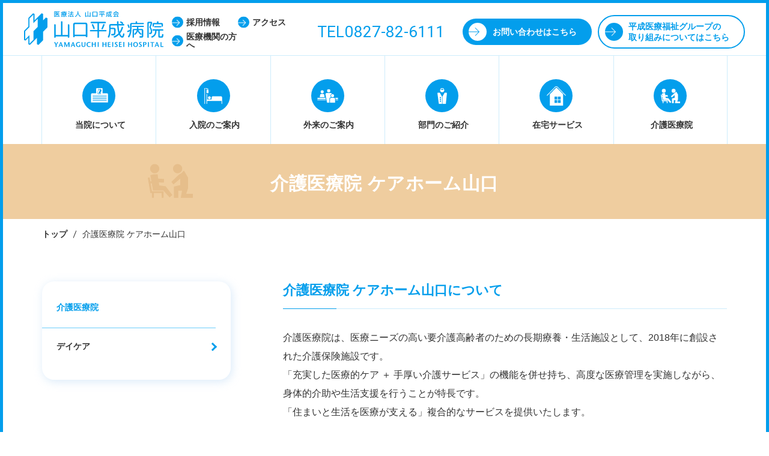

--- FILE ---
content_type: text/html; charset=UTF-8
request_url: https://yamaguchihp.jp/nursingcare
body_size: 96412
content:

<!DOCTYPE html>
<!--[if lt IE 7]>
<html lang="ja" class="no-js lt-ie9 lt-ie8 lt-ie7" prefix="og: http://ogp.me/ns#"><![endif]-->
<!--[if IE 7]>
<html lang="ja" class="no-js lt-ie9 lt-ie8" prefix="og: http://ogp.me/ns#"><![endif]-->
<!--[if IE 8]>
<html lang="ja" class="no-js lt-ie9" prefix="og: http://ogp.me/ns#"><![endif]-->
<!--[if gt IE 8]><!-->
<html lang="ja" class="no-js" prefix="og: http://ogp.me/ns#"><!--<![endif]-->
<head>
<!-- Google Tag Manager -->
<script>(function(w,d,s,l,i){w[l]=w[l]||[];w[l].push({'gtm.start':
new Date().getTime(),event:'gtm.js'});var f=d.getElementsByTagName(s)[0],
j=d.createElement(s),dl=l!='dataLayer'?'&l='+l:'';j.async=true;j.src=
'https://www.googletagmanager.com/gtm.js?id='+i+dl;f.parentNode.insertBefore(j,f);
})(window,document,'script','dataLayer','GTM-KHSQWJH');</script>
<!-- End Google Tag Manager -->

	<meta charset="UTF-8">
	<title>介護医療院 ケアホーム山口 | 医療法人 山口平成会 山口平成病院</title>

	<meta name="viewport" content="width=device-width,initial-scale=1.0">
	<meta http-equiv="X-UA-Compatible" content="IE=edge">

	<link rel="shortcut icon" href="https://yamaguchihp.jp/hmw_cms/wp-content/themes/yamaguchi/static/assets/images/favicon.ico">
	<link rel="apple-touch-icon-precomposed" href="https://yamaguchihp.jp/hmw_cms/wp-content/themes/yamaguchi/static/assets/images/apple-touch-icon-precomposed.png">
	<link rel="stylesheet" href="https://yamaguchihp.jp/hmw_cms/wp-content/themes/yamaguchi/static/assets/css/style.css">
	<link href="https://fonts.googleapis.com/css?family=Roboto:300,400" rel="stylesheet">
	<link rel="stylesheet" href="https://use.fontawesome.com/releases/v5.7.2/css/all.css" integrity="sha384-fnmOCqbTlWIlj8LyTjo7mOUStjsKC4pOpQbqyi7RrhN7udi9RwhKkMHpvLbHG9Sr" crossorigin="anonymous">

	<meta name='robots' content='index, follow, max-image-preview:large, max-snippet:-1, max-video-preview:-1' />
	<style>img:is([sizes="auto" i], [sizes^="auto," i]) { contain-intrinsic-size: 3000px 1500px }</style>
	
	<!-- This site is optimized with the Yoast SEO plugin v25.4 - https://yoast.com/wordpress/plugins/seo/ -->
	<link rel="canonical" href="https://yamaguchihp.jp/nursingcare" />
	<meta property="og:locale" content="ja_JP" />
	<meta property="og:type" content="article" />
	<meta property="og:title" content="介護医療院 ケアホーム山口 | 医療法人 山口平成会 山口平成病院" />
	<meta property="og:url" content="https://yamaguchihp.jp/nursingcare" />
	<meta property="og:site_name" content="医療法人 山口平成会 山口平成病院" />
	<meta property="article:modified_time" content="2024-04-02T06:06:18+00:00" />
	<meta name="twitter:card" content="summary_large_image" />
	<script type="application/ld+json" class="yoast-schema-graph">{"@context":"https://schema.org","@graph":[{"@type":"WebPage","@id":"https://yamaguchihp.jp/nursingcare","url":"https://yamaguchihp.jp/nursingcare","name":"介護医療院 ケアホーム山口 | 医療法人 山口平成会 山口平成病院","isPartOf":{"@id":"https://yamaguchihp.jp/#website"},"datePublished":"2024-02-29T04:52:06+00:00","dateModified":"2024-04-02T06:06:18+00:00","breadcrumb":{"@id":"https://yamaguchihp.jp/nursingcare#breadcrumb"},"inLanguage":"ja","potentialAction":[{"@type":"ReadAction","target":["https://yamaguchihp.jp/nursingcare"]}]},{"@type":"BreadcrumbList","@id":"https://yamaguchihp.jp/nursingcare#breadcrumb","itemListElement":[{"@type":"ListItem","position":1,"name":"ホーム","item":"https://yamaguchihp.jp/"},{"@type":"ListItem","position":2,"name":"介護医療院 ケアホーム山口"}]},{"@type":"WebSite","@id":"https://yamaguchihp.jp/#website","url":"https://yamaguchihp.jp/","name":"医療法人 山口平成会 山口平成病院","description":"岩国市にある山口平成病院は地域医療を支えます。地域のみなさんに、必要とされる医療を提供します。","potentialAction":[{"@type":"SearchAction","target":{"@type":"EntryPoint","urlTemplate":"https://yamaguchihp.jp/?s={search_term_string}"},"query-input":{"@type":"PropertyValueSpecification","valueRequired":true,"valueName":"search_term_string"}}],"inLanguage":"ja"}]}</script>
	<!-- / Yoast SEO plugin. -->


<script type="text/javascript">
/* <![CDATA[ */
window._wpemojiSettings = {"baseUrl":"https:\/\/s.w.org\/images\/core\/emoji\/16.0.1\/72x72\/","ext":".png","svgUrl":"https:\/\/s.w.org\/images\/core\/emoji\/16.0.1\/svg\/","svgExt":".svg","source":{"concatemoji":"https:\/\/yamaguchihp.jp\/hmw_cms\/wp-includes\/js\/wp-emoji-release.min.js?ver=6.8.3"}};
/*! This file is auto-generated */
!function(s,n){var o,i,e;function c(e){try{var t={supportTests:e,timestamp:(new Date).valueOf()};sessionStorage.setItem(o,JSON.stringify(t))}catch(e){}}function p(e,t,n){e.clearRect(0,0,e.canvas.width,e.canvas.height),e.fillText(t,0,0);var t=new Uint32Array(e.getImageData(0,0,e.canvas.width,e.canvas.height).data),a=(e.clearRect(0,0,e.canvas.width,e.canvas.height),e.fillText(n,0,0),new Uint32Array(e.getImageData(0,0,e.canvas.width,e.canvas.height).data));return t.every(function(e,t){return e===a[t]})}function u(e,t){e.clearRect(0,0,e.canvas.width,e.canvas.height),e.fillText(t,0,0);for(var n=e.getImageData(16,16,1,1),a=0;a<n.data.length;a++)if(0!==n.data[a])return!1;return!0}function f(e,t,n,a){switch(t){case"flag":return n(e,"\ud83c\udff3\ufe0f\u200d\u26a7\ufe0f","\ud83c\udff3\ufe0f\u200b\u26a7\ufe0f")?!1:!n(e,"\ud83c\udde8\ud83c\uddf6","\ud83c\udde8\u200b\ud83c\uddf6")&&!n(e,"\ud83c\udff4\udb40\udc67\udb40\udc62\udb40\udc65\udb40\udc6e\udb40\udc67\udb40\udc7f","\ud83c\udff4\u200b\udb40\udc67\u200b\udb40\udc62\u200b\udb40\udc65\u200b\udb40\udc6e\u200b\udb40\udc67\u200b\udb40\udc7f");case"emoji":return!a(e,"\ud83e\udedf")}return!1}function g(e,t,n,a){var r="undefined"!=typeof WorkerGlobalScope&&self instanceof WorkerGlobalScope?new OffscreenCanvas(300,150):s.createElement("canvas"),o=r.getContext("2d",{willReadFrequently:!0}),i=(o.textBaseline="top",o.font="600 32px Arial",{});return e.forEach(function(e){i[e]=t(o,e,n,a)}),i}function t(e){var t=s.createElement("script");t.src=e,t.defer=!0,s.head.appendChild(t)}"undefined"!=typeof Promise&&(o="wpEmojiSettingsSupports",i=["flag","emoji"],n.supports={everything:!0,everythingExceptFlag:!0},e=new Promise(function(e){s.addEventListener("DOMContentLoaded",e,{once:!0})}),new Promise(function(t){var n=function(){try{var e=JSON.parse(sessionStorage.getItem(o));if("object"==typeof e&&"number"==typeof e.timestamp&&(new Date).valueOf()<e.timestamp+604800&&"object"==typeof e.supportTests)return e.supportTests}catch(e){}return null}();if(!n){if("undefined"!=typeof Worker&&"undefined"!=typeof OffscreenCanvas&&"undefined"!=typeof URL&&URL.createObjectURL&&"undefined"!=typeof Blob)try{var e="postMessage("+g.toString()+"("+[JSON.stringify(i),f.toString(),p.toString(),u.toString()].join(",")+"));",a=new Blob([e],{type:"text/javascript"}),r=new Worker(URL.createObjectURL(a),{name:"wpTestEmojiSupports"});return void(r.onmessage=function(e){c(n=e.data),r.terminate(),t(n)})}catch(e){}c(n=g(i,f,p,u))}t(n)}).then(function(e){for(var t in e)n.supports[t]=e[t],n.supports.everything=n.supports.everything&&n.supports[t],"flag"!==t&&(n.supports.everythingExceptFlag=n.supports.everythingExceptFlag&&n.supports[t]);n.supports.everythingExceptFlag=n.supports.everythingExceptFlag&&!n.supports.flag,n.DOMReady=!1,n.readyCallback=function(){n.DOMReady=!0}}).then(function(){return e}).then(function(){var e;n.supports.everything||(n.readyCallback(),(e=n.source||{}).concatemoji?t(e.concatemoji):e.wpemoji&&e.twemoji&&(t(e.twemoji),t(e.wpemoji)))}))}((window,document),window._wpemojiSettings);
/* ]]> */
</script>
<link rel='stylesheet' id='eo-leaflet.js-css' href='https://yamaguchihp.jp/hmw_cms/wp-content/plugins/event-organiser/lib/leaflet/leaflet.min.css?ver=1.4.0' type='text/css' media='all' />
<style id='eo-leaflet.js-inline-css' type='text/css'>
.leaflet-popup-close-button{box-shadow:none!important;}
</style>
<style id='wp-emoji-styles-inline-css' type='text/css'>

	img.wp-smiley, img.emoji {
		display: inline !important;
		border: none !important;
		box-shadow: none !important;
		height: 1em !important;
		width: 1em !important;
		margin: 0 0.07em !important;
		vertical-align: -0.1em !important;
		background: none !important;
		padding: 0 !important;
	}
</style>
<link rel='stylesheet' id='wp-block-library-css' href='https://yamaguchihp.jp/hmw_cms/wp-includes/css/dist/block-library/style.min.css?ver=6.8.3' type='text/css' media='all' />
<style id='classic-theme-styles-inline-css' type='text/css'>
/*! This file is auto-generated */
.wp-block-button__link{color:#fff;background-color:#32373c;border-radius:9999px;box-shadow:none;text-decoration:none;padding:calc(.667em + 2px) calc(1.333em + 2px);font-size:1.125em}.wp-block-file__button{background:#32373c;color:#fff;text-decoration:none}
</style>
<style id='global-styles-inline-css' type='text/css'>
:root{--wp--preset--aspect-ratio--square: 1;--wp--preset--aspect-ratio--4-3: 4/3;--wp--preset--aspect-ratio--3-4: 3/4;--wp--preset--aspect-ratio--3-2: 3/2;--wp--preset--aspect-ratio--2-3: 2/3;--wp--preset--aspect-ratio--16-9: 16/9;--wp--preset--aspect-ratio--9-16: 9/16;--wp--preset--color--black: #000000;--wp--preset--color--cyan-bluish-gray: #abb8c3;--wp--preset--color--white: #ffffff;--wp--preset--color--pale-pink: #f78da7;--wp--preset--color--vivid-red: #cf2e2e;--wp--preset--color--luminous-vivid-orange: #ff6900;--wp--preset--color--luminous-vivid-amber: #fcb900;--wp--preset--color--light-green-cyan: #7bdcb5;--wp--preset--color--vivid-green-cyan: #00d084;--wp--preset--color--pale-cyan-blue: #8ed1fc;--wp--preset--color--vivid-cyan-blue: #0693e3;--wp--preset--color--vivid-purple: #9b51e0;--wp--preset--gradient--vivid-cyan-blue-to-vivid-purple: linear-gradient(135deg,rgba(6,147,227,1) 0%,rgb(155,81,224) 100%);--wp--preset--gradient--light-green-cyan-to-vivid-green-cyan: linear-gradient(135deg,rgb(122,220,180) 0%,rgb(0,208,130) 100%);--wp--preset--gradient--luminous-vivid-amber-to-luminous-vivid-orange: linear-gradient(135deg,rgba(252,185,0,1) 0%,rgba(255,105,0,1) 100%);--wp--preset--gradient--luminous-vivid-orange-to-vivid-red: linear-gradient(135deg,rgba(255,105,0,1) 0%,rgb(207,46,46) 100%);--wp--preset--gradient--very-light-gray-to-cyan-bluish-gray: linear-gradient(135deg,rgb(238,238,238) 0%,rgb(169,184,195) 100%);--wp--preset--gradient--cool-to-warm-spectrum: linear-gradient(135deg,rgb(74,234,220) 0%,rgb(151,120,209) 20%,rgb(207,42,186) 40%,rgb(238,44,130) 60%,rgb(251,105,98) 80%,rgb(254,248,76) 100%);--wp--preset--gradient--blush-light-purple: linear-gradient(135deg,rgb(255,206,236) 0%,rgb(152,150,240) 100%);--wp--preset--gradient--blush-bordeaux: linear-gradient(135deg,rgb(254,205,165) 0%,rgb(254,45,45) 50%,rgb(107,0,62) 100%);--wp--preset--gradient--luminous-dusk: linear-gradient(135deg,rgb(255,203,112) 0%,rgb(199,81,192) 50%,rgb(65,88,208) 100%);--wp--preset--gradient--pale-ocean: linear-gradient(135deg,rgb(255,245,203) 0%,rgb(182,227,212) 50%,rgb(51,167,181) 100%);--wp--preset--gradient--electric-grass: linear-gradient(135deg,rgb(202,248,128) 0%,rgb(113,206,126) 100%);--wp--preset--gradient--midnight: linear-gradient(135deg,rgb(2,3,129) 0%,rgb(40,116,252) 100%);--wp--preset--font-size--small: 13px;--wp--preset--font-size--medium: 20px;--wp--preset--font-size--large: 36px;--wp--preset--font-size--x-large: 42px;--wp--preset--spacing--20: 0.44rem;--wp--preset--spacing--30: 0.67rem;--wp--preset--spacing--40: 1rem;--wp--preset--spacing--50: 1.5rem;--wp--preset--spacing--60: 2.25rem;--wp--preset--spacing--70: 3.38rem;--wp--preset--spacing--80: 5.06rem;--wp--preset--shadow--natural: 6px 6px 9px rgba(0, 0, 0, 0.2);--wp--preset--shadow--deep: 12px 12px 50px rgba(0, 0, 0, 0.4);--wp--preset--shadow--sharp: 6px 6px 0px rgba(0, 0, 0, 0.2);--wp--preset--shadow--outlined: 6px 6px 0px -3px rgba(255, 255, 255, 1), 6px 6px rgba(0, 0, 0, 1);--wp--preset--shadow--crisp: 6px 6px 0px rgba(0, 0, 0, 1);}:where(.is-layout-flex){gap: 0.5em;}:where(.is-layout-grid){gap: 0.5em;}body .is-layout-flex{display: flex;}.is-layout-flex{flex-wrap: wrap;align-items: center;}.is-layout-flex > :is(*, div){margin: 0;}body .is-layout-grid{display: grid;}.is-layout-grid > :is(*, div){margin: 0;}:where(.wp-block-columns.is-layout-flex){gap: 2em;}:where(.wp-block-columns.is-layout-grid){gap: 2em;}:where(.wp-block-post-template.is-layout-flex){gap: 1.25em;}:where(.wp-block-post-template.is-layout-grid){gap: 1.25em;}.has-black-color{color: var(--wp--preset--color--black) !important;}.has-cyan-bluish-gray-color{color: var(--wp--preset--color--cyan-bluish-gray) !important;}.has-white-color{color: var(--wp--preset--color--white) !important;}.has-pale-pink-color{color: var(--wp--preset--color--pale-pink) !important;}.has-vivid-red-color{color: var(--wp--preset--color--vivid-red) !important;}.has-luminous-vivid-orange-color{color: var(--wp--preset--color--luminous-vivid-orange) !important;}.has-luminous-vivid-amber-color{color: var(--wp--preset--color--luminous-vivid-amber) !important;}.has-light-green-cyan-color{color: var(--wp--preset--color--light-green-cyan) !important;}.has-vivid-green-cyan-color{color: var(--wp--preset--color--vivid-green-cyan) !important;}.has-pale-cyan-blue-color{color: var(--wp--preset--color--pale-cyan-blue) !important;}.has-vivid-cyan-blue-color{color: var(--wp--preset--color--vivid-cyan-blue) !important;}.has-vivid-purple-color{color: var(--wp--preset--color--vivid-purple) !important;}.has-black-background-color{background-color: var(--wp--preset--color--black) !important;}.has-cyan-bluish-gray-background-color{background-color: var(--wp--preset--color--cyan-bluish-gray) !important;}.has-white-background-color{background-color: var(--wp--preset--color--white) !important;}.has-pale-pink-background-color{background-color: var(--wp--preset--color--pale-pink) !important;}.has-vivid-red-background-color{background-color: var(--wp--preset--color--vivid-red) !important;}.has-luminous-vivid-orange-background-color{background-color: var(--wp--preset--color--luminous-vivid-orange) !important;}.has-luminous-vivid-amber-background-color{background-color: var(--wp--preset--color--luminous-vivid-amber) !important;}.has-light-green-cyan-background-color{background-color: var(--wp--preset--color--light-green-cyan) !important;}.has-vivid-green-cyan-background-color{background-color: var(--wp--preset--color--vivid-green-cyan) !important;}.has-pale-cyan-blue-background-color{background-color: var(--wp--preset--color--pale-cyan-blue) !important;}.has-vivid-cyan-blue-background-color{background-color: var(--wp--preset--color--vivid-cyan-blue) !important;}.has-vivid-purple-background-color{background-color: var(--wp--preset--color--vivid-purple) !important;}.has-black-border-color{border-color: var(--wp--preset--color--black) !important;}.has-cyan-bluish-gray-border-color{border-color: var(--wp--preset--color--cyan-bluish-gray) !important;}.has-white-border-color{border-color: var(--wp--preset--color--white) !important;}.has-pale-pink-border-color{border-color: var(--wp--preset--color--pale-pink) !important;}.has-vivid-red-border-color{border-color: var(--wp--preset--color--vivid-red) !important;}.has-luminous-vivid-orange-border-color{border-color: var(--wp--preset--color--luminous-vivid-orange) !important;}.has-luminous-vivid-amber-border-color{border-color: var(--wp--preset--color--luminous-vivid-amber) !important;}.has-light-green-cyan-border-color{border-color: var(--wp--preset--color--light-green-cyan) !important;}.has-vivid-green-cyan-border-color{border-color: var(--wp--preset--color--vivid-green-cyan) !important;}.has-pale-cyan-blue-border-color{border-color: var(--wp--preset--color--pale-cyan-blue) !important;}.has-vivid-cyan-blue-border-color{border-color: var(--wp--preset--color--vivid-cyan-blue) !important;}.has-vivid-purple-border-color{border-color: var(--wp--preset--color--vivid-purple) !important;}.has-vivid-cyan-blue-to-vivid-purple-gradient-background{background: var(--wp--preset--gradient--vivid-cyan-blue-to-vivid-purple) !important;}.has-light-green-cyan-to-vivid-green-cyan-gradient-background{background: var(--wp--preset--gradient--light-green-cyan-to-vivid-green-cyan) !important;}.has-luminous-vivid-amber-to-luminous-vivid-orange-gradient-background{background: var(--wp--preset--gradient--luminous-vivid-amber-to-luminous-vivid-orange) !important;}.has-luminous-vivid-orange-to-vivid-red-gradient-background{background: var(--wp--preset--gradient--luminous-vivid-orange-to-vivid-red) !important;}.has-very-light-gray-to-cyan-bluish-gray-gradient-background{background: var(--wp--preset--gradient--very-light-gray-to-cyan-bluish-gray) !important;}.has-cool-to-warm-spectrum-gradient-background{background: var(--wp--preset--gradient--cool-to-warm-spectrum) !important;}.has-blush-light-purple-gradient-background{background: var(--wp--preset--gradient--blush-light-purple) !important;}.has-blush-bordeaux-gradient-background{background: var(--wp--preset--gradient--blush-bordeaux) !important;}.has-luminous-dusk-gradient-background{background: var(--wp--preset--gradient--luminous-dusk) !important;}.has-pale-ocean-gradient-background{background: var(--wp--preset--gradient--pale-ocean) !important;}.has-electric-grass-gradient-background{background: var(--wp--preset--gradient--electric-grass) !important;}.has-midnight-gradient-background{background: var(--wp--preset--gradient--midnight) !important;}.has-small-font-size{font-size: var(--wp--preset--font-size--small) !important;}.has-medium-font-size{font-size: var(--wp--preset--font-size--medium) !important;}.has-large-font-size{font-size: var(--wp--preset--font-size--large) !important;}.has-x-large-font-size{font-size: var(--wp--preset--font-size--x-large) !important;}
:where(.wp-block-post-template.is-layout-flex){gap: 1.25em;}:where(.wp-block-post-template.is-layout-grid){gap: 1.25em;}
:where(.wp-block-columns.is-layout-flex){gap: 2em;}:where(.wp-block-columns.is-layout-grid){gap: 2em;}
:root :where(.wp-block-pullquote){font-size: 1.5em;line-height: 1.6;}
</style>
<link rel='stylesheet' id='contact-form-7-css' href='https://yamaguchihp.jp/hmw_cms/wp-content/plugins/contact-form-7/includes/css/styles.css?ver=6.1' type='text/css' media='all' />
<link rel='stylesheet' id='tablepress-default-css' href='https://yamaguchihp.jp/hmw_cms/wp-content/plugins/tablepress/css/build/default.css?ver=3.1.3' type='text/css' media='all' />
<link rel="https://api.w.org/" href="https://yamaguchihp.jp/wp-json/" /><link rel="alternate" title="JSON" type="application/json" href="https://yamaguchihp.jp/wp-json/wp/v2/pages/3243" /><link rel="EditURI" type="application/rsd+xml" title="RSD" href="https://yamaguchihp.jp/hmw_cms/xmlrpc.php?rsd" />
<link rel='shortlink' href='https://yamaguchihp.jp/?p=3243' />
<link rel="alternate" title="oEmbed (JSON)" type="application/json+oembed" href="https://yamaguchihp.jp/wp-json/oembed/1.0/embed?url=https%3A%2F%2Fyamaguchihp.jp%2Fnursingcare" />
<link rel="alternate" title="oEmbed (XML)" type="text/xml+oembed" href="https://yamaguchihp.jp/wp-json/oembed/1.0/embed?url=https%3A%2F%2Fyamaguchihp.jp%2Fnursingcare&#038;format=xml" />
	<script>document.documentElement.className = document.documentElement.className.replace("no-js","js");</script>

	<script>
		(function(i,s,o,g,r,a,m){i['GoogleAnalyticsObject']=r;i[r]=i[r]||function(){
			(i[r].q=i[r].q||[]).push(arguments)},i[r].l=1*new Date();a=s.createElement(o),
			m=s.getElementsByTagName(o)[0];a.async=1;a.src=g;m.parentNode.insertBefore(a,m)
		})(window,document,'script','https://www.google-analytics.com/analytics.js','ga');

		ga('create', 'UA-37104543-17', 'auto');
		ga('send', 'pageview');
	</script>
</head>


<body>
<!-- Google Tag Manager (noscript) -->
<noscript><iframe src="https://www.googletagmanager.com/ns.html?id=GTM-KHSQWJH"
height="0" width="0" style="display:none;visibility:hidden"></iframe></noscript>
<!-- End Google Tag Manager (noscript) -->

	<div id="preload-svg">
		<svg style="display: none;">
  <symbol id="icon-access" viewBox="0 0 31 41">
    <path d="M26.37,4.46a15.48,15.48,0,0,0-21.75,0c-4.79,4.74-6,12-2.92,17.53C5.28,28.36,15.5,41,15.5,41S25.72,28.36,29.29,22C32.41,16.44,31.16,9.2,26.37,4.46Zm-10.87,20a9.26,9.26,0,1,1,9.34-9.25A9.3,9.3,0,0,1,15.5,24.49Z"></path>
  </symbol>

  <symbol id="icon-tel" viewBox="0 0 37.19 21.14">
    <path d="M33.28,0H3.92A3.93,3.93,0,0,0,0,3.92V17.23a3.93,3.93,0,0,0,3.92,3.92H33.28a3.93,3.93,0,0,0,3.92-3.92V3.92A3.93,3.93,0,0,0,33.28,0ZM14.37,6.46h-3V16.74H8.95V6.46h-3V4.4h8.46Zm8.29,10.29h-6.9V4.4h6.64v2H18.14v3h4v1.94h-4v3.43h4.52Zm8.61,0H24.49V4.4h2.37V14.74h4.41Z"></path>
  </symbol>

  <symbol id="icon-dr" viewBox="0 0 52 89">
        <path d="M48,26H39.67L27.26,48V89H46l6-59A4,4,0,0,0,48,26Z"></path>
        <path d="M12.83,26H4a4,4,0,0,0-4,4L8,89H25.24V48ZM19,76H13V70h6Zm0-10H13V60h6Zm0-10H13V50h6Z"></path>
        <path d="M22.14,7a4,4,0,0,1,7.72,0h7A12,12,0,0,0,15.1,7Z"></path>
        <path d="M29.86,9a4,4,0,0,1-7.72,0H14.39A12,12,0,1,0,37.61,9Z"></path>
  </symbol>

  <symbol id="icon-contact" viewBox="0 0 35.92 20.42">
    <path d="M18,9.49a4.14,4.14,0,0,0,2.95-1.21L29.18,0H6.73L15,8.28A4.14,4.14,0,0,0,18,9.49Z"></path>
    <path d="M33.14.28,23,10.4a7.18,7.18,0,0,1-10.14,0L2.77.28A4.26,4.26,0,0,0,0,4.1l0,8.42v3.65a4.26,4.26,0,0,0,4.25,4.25H31.66a4.26,4.26,0,0,0,4.25-4.25V4.25A4.26,4.26,0,0,0,33.14.28Z"></path>
  </symbol>

  <symbol id="icon-bus" viewBox="0 0 35.92 23.5">
    <path d="M31.66,0H4.25A4.26,4.26,0,0,0,0,4.1H4.33v8.42H0v3.65a4.26,4.26,0,0,0,4.25,4.25H5.73a3.08,3.08,0,1,0,6.17,0H23.76a3.08,3.08,0,1,0,6.17,0h1.74a4.26,4.26,0,0,0,4.25-4.25V4.25A4.26,4.26,0,0,0,31.66,0ZM20.33,16.8V4.1H26V16.8Z"></path>
  </symbol>

  <symbol id="icon-about" viewBox="0 0 60 60">
        <path d="M59,20H43V4a4,4,0,0,0-4-4H23a4,4,0,0,0-4,4V20H4a4,4,0,0,0-4,4V54H63V24A4,4,0,0,0,59,20ZM23.08,14.53l2.68-2.67V6.42l.17-.4,2.86-2.85.06-.06,1,.42V7.77l4.67-4.66,1,.42V7.76l1.83-1.83,1,.42v5.79l-.17.4-2.68,2.67v5.46l-.17.4L32.46,24l-1-.42V19.32L26.77,24l-1-.42V19.33l-1.82,1.85-1-.42V14.93ZM58,47H6V45H58Zm0-6H6V39H58Zm0-6H6V33H58Zm0-6H6V27H58Z"/>
        <path d="M26.51,23.22l2.6-2.61v-5.7L32,12.07V6.75L29.1,9.59V3.92L26.51,6.5v5.68L23.66,15v5.35l2.84-2.86Z"/>
  </symbol>

  <symbol id="icon-about2" viewBox="0 0 102 91">
        <path d="M98,34H71V4a4,4,0,0,0-4-4H35a4,4,0,0,0-4,4V34H4a4,4,0,0,0-4,4V91H102V38A4,4,0,0,0,98,34ZM38.62,23.89l4.21-4.2V11.13l.26-.63L47.59,6l.1-.1,1.59.66v6.67l7.35-7.33,1.59.66v6.66l2.88-2.87,1.59.66v9.1l-.26.63L58.22,25v8.59L58,34.2l-4.59,4.59-1.6-.66v-6.7l-7.34,7.38-1.59-.66V31.44L40,34.34l-1.6-.66V24.52ZM93,77H9V75H93Zm0-10H9V65H93Zm0-9H9V56H93Zm0-10H9V46H93Z"/>
        <path d="M44,37.55l4.09-4.11v-9L52.57,20V11.65l-4.48,4.46V7.2l-4.07,4v8.93l-4.48,4.46v8.42L44,28.56Z"/>
    </symbol>

  <symbol id="icon-outpatient" viewBox="0 0 69.23 46.01">
    <path class="cls-1" d="M37.9,0a5.45,5.45,0,1,1-5.41,5.45A5.43,5.43,0,0,1,37.9,0Z"></path>
    <path class="cls-1" d="M50.66,17a5,5,0,1,1-5,5A5,5,0,0,1,50.66,17Z"></path>
    <path class="cls-1" d="M46.16,29h9a4,4,0,0,1,4,4V46h-17V33A4,4,0,0,1,46.16,29Z"></path>
    <path class="cls-1" d="M16.15,4a5,5,0,1,1-5,5A5,5,0,0,1,16.15,4Z"></path>
    <path class="cls-1" d="M13.15,16h6a4,4,0,0,1,4,4l1,7h-16l1-7A4,4,0,0,1,13.15,16Z"></path>
    <path class="cls-1" d="M43.66,22a7,7,0,0,1,4.87-6.66A4.38,4.38,0,0,0,44.66,13H31.46a4.4,4.4,0,0,0-4.4,4.4L32.56,46h7.61V33a6,6,0,0,1,5.64-6A7,7,0,0,1,43.66,22Z"></path>
    <path class="cls-1" d="M27.25,29H2a2,2,0,0,0,0,4H28Z"></path>
    <path class="cls-1" d="M28.4,35H1a1,1,0,0,0,0,2H28.79Z"></path>
    <path class="cls-1" d="M67.23,29H59.62a6,6,0,0,1,1.55,4h6.07a2,2,0,0,0,0-4Z"></path>
    <path class="cls-1" d="M68.23,35H61.16v2h7.07a1,1,0,0,0,0-2Z"></path>
  </symbol>

  <symbol id="icon-admission" viewBox="0 0 61 56">
    <path d="M57,29H29a4,4,0,0,0-4,4v7H9V21H7V56H9V45H59V56h2V45h0V33A4,4,0,0,0,57,29Z"></path>
    <rect x="7" y="7" width="7" height="11"></rect>
    <polygon points="7 2 7 5 9 5 14 5 14 3 9 3 9 2 9 0 7 0 0 0 0 1 0 2 0 56 2 56 2 2 7 2"></polygon>
    <circle cx="17" cy="34" r="5"></circle>
  </symbol>

  <symbol id="icon-medicalcheck" viewBox="0 0 42 62">
    <path d="M34,6V8H8V6H6V56H36V6ZM30,43H12V41H30Zm0-10H12V31H30Zm0-10H12V21H30Z"></path>
    <path d="M0,0V62H42V0ZM38,58H4V4H8V2H34V4h4Z"></path>
  </symbol>

  <symbol id="icon-athome" viewBox="0 0 62 62.35">
    <path d="M32.79,5.14a2.31,2.31,0,0,0-3.49,0L10,25.35v37H53v-37ZM45,42.34H36v-9h9Zm-11-9v9H25v-9Zm-9,11h9v9H25Zm11,9v-9h9v9Z"></path>
    <path d="M62,29l-1.45,1.38-26-27a5.23,5.23,0,0,0-7.1,0l-26,27L0,29S26,2,26,2A7.33,7.33,0,0,1,36,2S62,29,62,29Z"></path>
  </symbol>

  <symbol id="icon-nurse" viewBox="0 0 57 104">
    <path d="M39.57,23.88a11.89,11.89,0,0,0-.41-1.24l0-.12h0a12,12,0,0,0-1.69-2.91l8-9.83-.27-.57C45,8.83,40.74,0,28.49,0S12,8.83,11.78,9.21l-.27.57L19.06,19a12,12,0,0,0-2.18,3.5h0l0,.15a11.9,11.9,0,0,0-.39,1.2c-1,2.88-3.49,9.52-6.35,11.43,0,.08,2.77,1.92,9.49.24a12,12,0,0,0,16.88,0c6.72,1.68,9.51-.16,9.48-.24C43.06,33.38,40.56,26.76,39.57,23.88ZM28.49,2C37.88,2,42,7.7,43.1,9.52l-7,8.61a12,12,0,0,0-15.56-.49L13.88,9.52C15,7.72,19.18,2,28.49,2Z"></path>
    <path d="M49,45a4,4,0,0,0-4-4H41.84L28.25,68,14.66,41H12a4,4,0,0,0-4,4L0,104H57Z"></path>
    <path d="M28.25,44a3,3,0,1,1-3,3A3,3,0,0,1,28.25,44Z"></path>
  </symbol>

  <symbol id="icon-project" viewBox="0 0 84.79 85">
        <path d="M62.94,13.22l-4.2-1.68L51.4,18.88V1.68L47.21,0S29.79,17.41,28.11,18.88V1.68L23.92,0l-.21.21L12.17,11.75l-.63,1.68v22L.63,46.37,0,48V71.75l4.2,1.68s6.08-6.08,7.34-7.55V83.29L15.74,85,34.83,65.88V83.29L39,85,51,73l.63-1.68V49.09L62.52,38.18l.63-1.68ZM36.72,36.3,25.18,47.84V70.91c-.21.21-9,9-10.49,10.7V58.33S4.62,68.61,2.94,70.07V48.26L14.48,36.72V13.64L25,3.15V26.23L36.51,14.69C36.72,17,36.72,35.88,36.72,36.3Z"></path>
        <path class="cls-1" d="M70.93,46.88A13.86,13.86,0,1,0,84.79,60.74,13.91,13.91,0,0,0,70.93,46.88Zm-3.2,19.35v-11l9.6,5.48Z"></path>
  </symbol>

  <symbol id="icon-nutrition" viewBox="0 0 57.48 91">
        <path d="M27.37,20.41c0-9.6-6-20.41-13.69-20.41C6.24,0,0,10.56,0,20.41c0,8.64,5,13.69,11.53,14.65V88.12c0,1.92.78,2.88,2.16,2.88s2.16-1,2.16-2.88V35.06C22.33,34.09,27.37,29.29,27.37,20.41Z"></path>
        <path class="cls-1" d="M55.8,1.68a1.94,1.94,0,0,0-1.68,2.16V16.33a2.69,2.69,0,0,1-2.4,2.88h0a2.7,2.7,0,0,1-2.4-2.88V3.6a1.94,1.94,0,0,0-1.68-2.16A1.94,1.94,0,0,0,46,3.6V16.09A2.69,2.69,0,0,1,43.55,19c-1.44,0-2.4-1.2-2.4-2.88V3.6a1.94,1.94,0,0,0-1.68-2.16A1.94,1.94,0,0,0,37.79,3.6V30c0,3.12,7.68,5.76,7.68,5.76V88.12c0,1.92.8,2.88,2.16,2.88s2.16-1,2.16-2.88V35.78s7.68-2.64,7.68-5.76V3.6A1.86,1.86,0,0,0,55.8,1.68Z"></path>
  </symbol>

  <symbol id="icon-rehabilitation" viewBox="0 0 79 106">
    <path d="M7.52,26.49,14.08,20H4a4,4,0,0,0-4,4L5,65H7.52Z"></path>
    <path d="M59,0a9,9,0,1,1-9,9A9,9,0,0,1,59,0Z"></path>
    <path d="M18,0A9,9,0,1,1,9,9,9,9,0,0,1,18,0Z"></path>
    <path d="M26.51,106V67l6.07-6H24.51a4,4,0,0,0-4,4v41"></path>
    <path d="M51.51,61H35.42l-6.91,6.84V106h27V65A4,4,0,0,0,51.51,61Zm-16,38h-4V95h4Zm0-6h-4V89h4Zm0-6h-4V83h4Z"></path>
    <path d="M37.51,41a9,9,0,1,1-9,9A9,9,0,0,1,37.51,41Z"></path>
    <polygon points="31.38 65 32 65 32.07 64.32 31.38 65"></polygon>
    <path d="M24.51,59h6.7a11,11,0,0,1,3.29-19.57L36,24a4,4,0,0,0-4-4H16.92l-7.4,7.32V65h9A6,6,0,0,1,24.51,59ZM18,58H14V54h4Zm0-6H14V48h4Zm0-6H14V42h4Z"></path>
    <path d="M43.8,59h7.71l.5,0V27l7.07-7H52c-2.21,0-3.61,1.51-4,4L45.33,42.28A11,11,0,0,1,43.8,59Z"></path>
    <path d="M71,24c-.48-2.49-1.79-4-4-4H61.92L54,27.83V59.55A6,6,0,0,1,57.51,65H79ZM60,58H56V54h4Zm0-6H56V48h4Zm0-6H56V42h4Z"></path>
  </symbol>

  <symbol id="icon-movie" viewBox="0 0 98.64 77.5">
        <path d="M92.64,0V5.5h-6V0H12V5.5H6V0H0V77.5H6v-6h6v6H86.64v-6h6v6h6V0ZM12,65.5H6v-6h6Zm0-12H6v-6h6Zm0-12H6v-6h6Zm0-12H6v-6h6Zm0-12H6v-6h6ZM49.79,65.05a26.3,26.3,0,1,1,26.3-26.3A26.26,26.26,0,0,1,49.79,65.05Zm42.85.45h-6v-6h6Zm0-12h-6v-6h6Zm0-12h-6v-6h6Zm0-12h-6v-6h6Zm0-12h-6v-6h6Z"></path>
        <polygon class="cls-2" points="61.33 38.75 43.72 28.65 43.72 48.85 61.33 38.75"></polygon>
  </symbol>

  <symbol id="icon-arrow" viewBox="0 0 47 28">
    <polygon points="47 14 33 0.01 31.57 1.44 43.14 13 0 13 0 15 43.14 15 31.57 26.56 33 27.99 47 14"></polygon>
  </symbol>

  <symbol id="icon-plus" viewBox="0 0 30 30">
    <polygon points="30 11 19 11 19 0 11 0 11 11 0 11 0 19 11 19 11 30 19 30 19 19 30 19 30 11"></polygon>
  </symbol>

  <symbol id="icon-pagetop" viewBox="0 0 65.96 33.6">
    <polygon points="32.98 2 1.36 33.6 0 32.23 30.25 2 0 2 0 0 65.96 0 65.96 2 35.71 2 65.96 32.23 64.59 33.6 32.98 2"></polygon>
  </symbol>

  <symbol id="icon-underbar" viewBox="0 0 86.5 14.58">
    <path d="M2,14.58a2,2,0,0,1-2-2V2A2,2,0,0,1,4,2V12.58A2,2,0,0,1,2,14.58Z"></path>
    <path d="M11.17,14.58a2,2,0,0,1-2-2V2a2,2,0,0,1,4,0V12.58A2,2,0,0,1,11.17,14.58Z"></path>
    <path d="M20.33,14.58a2,2,0,0,1-2-2V2a2,2,0,0,1,4,0V12.58A2,2,0,0,1,20.33,14.58Z"></path>
    <path d="M29.5,14.58a2,2,0,0,1-2-2V2a2,2,0,0,1,4,0V12.58A2,2,0,0,1,29.5,14.58Z"></path>
    <path d="M38.67,14.58a2,2,0,0,1-2-2V2a2,2,0,0,1,4,0V12.58A2,2,0,0,1,38.67,14.58Z"></path>
    <path d="M47.83,14.58a2,2,0,0,1-2-2V2a2,2,0,0,1,4,0V12.58A2,2,0,0,1,47.83,14.58Z"></path>
    <path d="M57,14.58a2,2,0,0,1-2-2V2a2,2,0,0,1,4,0V12.58A2,2,0,0,1,57,14.58Z"></path>
    <path d="M66.17,14.58a2,2,0,0,1-2-2V2a2,2,0,0,1,4,0V12.58A2,2,0,0,1,66.17,14.58Z"></path>
    <path d="M75.33,14.58a2,2,0,0,1-2-2V2a2,2,0,0,1,4,0V12.58A2,2,0,0,1,75.33,14.58Z"></path>
    <path d="M84.5,14.58a2,2,0,0,1-2-2V2a2,2,0,0,1,4,0V12.58A2,2,0,0,1,84.5,14.58Z"></path>
  </symbol>

  <symbol id="icon-back" viewBox="0 0 35 36.91">
    <path d="M21,36.91H11.93v-6H21a8,8,0,0,0,0-16H11.66L16,18.69l-4,4.29L4.39,16.18l0,0L0,12.13H0l.47-.5L11,0l4.34,4.08L11.12,8.91H21a14,14,0,0,1,0,28Z"></path>
  </symbol>

  <symbol id="icon-link" viewBox="0 0 36 34">
    <path d="M0,0V26H28V0ZM24,22H4V4H24Z"></path>
    <path d="M22,30H36v4H22Z"></path>
    <path d="M36,20V34H32V20Z"></path>
  </symbol>

    <symbol id="icon-pdf" viewBox="0 0 36 43">
        <path d="M0,0V43H27.89L36,34.92V0ZM12,22H6v8H4V10h8Zm8,8H14V10h6v2H16V28h4Zm2-2H20V12h2Zm4,2H24V10h8v2H26v8h6v2H26Zm1,10V33h7Z"></path>
        <rect x="6" y="12" width="4" height="8"></rect>
    </symbol>

  <symbol id="logo" viewBox="0 0 473.83 121.89">
    <path d="M79.72,23.82l-5.22-2.16-9.43,9.41V9.25L59.86,7.09l-24.08,24V9.25L30.58,7.09l-.33.31L15.52,22.07l-.86,2.07v28L.86,65.93,0,68,0,98l5.23,2.15,9.4-9.51v22l5.22,2.16L43.94,90.63v21.93l5.23,2.17,15-15,.86-2.06V69.49L78.9,55.71l.86-2.07ZM46.57,53.24,31.92,67.87V97.23L18.53,110.7V81.23L3.88,96V68.41L18.55,53.79V24.54L31.88,11.27v29.2L46.57,25.85Z"/>
    <path d="M125.56,80.86V37.44c0-1.8,0-3.3,2.52-3.3s2.64,1.32,2.64,3.3V80.86h18.14V47.65c0-1.74,0-3.3,2.46-3.3,2.64,0,2.64,1.38,2.64,3.3V87.17c0,1.74,0,3.24-2.46,3.24-2.64,0-2.64-1.32-2.64-3.24V85.84H107.6v1.32c0,1.74,0,3.24-2.46,3.24-2.7,0-2.7-1.32-2.7-3.24V47.65c0-1.74,0-3.3,2.46-3.3,2.7,0,2.7,1.38,2.7,3.3V80.86Z"/>
    <path d="M172.2,84.76v1.56c0,.72,0,2.46-2.64,2.46S167,87,167,86.32V46.57c0-3.54.42-7.63,7-7.63h33.75c3.54,0,7.57.48,7.57,7V86.32c0,.72,0,2.46-2.64,2.46S210,87,210,86.32V84.76Zm37.84-38c0-2-.9-2.82-2.82-2.82H175c-2,0-2.82.9-2.82,2.82V79.84H210Z"/>
    <path d="M254.67,63.92h22.46c1.68,0,3.24,0,3.24,2.34s-1.44,2.46-3.24,2.46H254.67V87.47c0,1.74,0,3.24-2.46,3.24-2.64,0-2.64-1.32-2.64-3.24V68.73h-22.4c-1.68,0-3.24,0-3.24-2.34s1.44-2.46,3.24-2.46h22.4v-23H229.51c-1.68,0-3.24,0-3.24-2.34s1.44-2.46,3.24-2.46h45.58c1.68,0,3.18,0,3.18,2.28,0,2.52-1.26,2.52-3.18,2.52H254.67ZM236.24,47.41c1.44,3.06,4.14,9.31,4.14,11,0,2.16-2.4,2.4-2.88,2.4-1.32,0-1.56-.6-2.34-2.94a92.3,92.3,0,0,0-4.14-10,6.09,6.09,0,0,1-.6-1.86c0-1.32,1.2-2.1,3.06-2.1C234.49,43.87,235.21,45.25,236.24,47.41Zm26.91,12.07c0-.48.18-.84,1.26-2.94a65.23,65.23,0,0,0,4.2-10.63c.42-1.32,1-1.92,2.34-1.92,1,0,2.82.48,2.82,2.1,0,1.08-2.34,6.91-4.62,11.65-1.44,3.12-2.1,3.9-3.24,3.9C264.4,61.64,263.14,61,263.14,59.48Z"/>
    <path d="M321.49,48.43c.36,6.49,1.44,15.86,3.12,22a55,55,0,0,0,6.85-14.53c.66-2.16.9-2.76,2.46-2.76,1.32,0,2.82.9,2.82,2.22,0,.9-2,6.13-2.64,7.51a54,54,0,0,1-7.57,13.15c.66,1.44,3.84,8.77,6.79,8.77,1.38,0,2.22-1.56,3.06-5.83.6-2.88.78-3.48,2.28-3.48a2.54,2.54,0,0,1,2.7,2.34,31.48,31.48,0,0,1-1.8,7.33c-1,2.64-2.4,5.16-5.77,5.16-5.52,0-9.49-7.75-10.81-10.33a43.19,43.19,0,0,1-7.81,6.25C312.07,88.19,308.7,90,307.5,90c-1.38,0-2.64-1.74-2.64-3.12,0-1.14.36-1.44,3.72-2.88,4.32-1.92,9.61-5.59,12.37-9a93,93,0,0,1-2.64-11.11,122.89,122.89,0,0,1-1.74-15.43h-20a2,2,0,0,0-2.28,2.28V56.6h9.85c2.4,0,3.72.06,4.8.78,1.92,1.26,2.4,2.4,2.4,7,0,1.68-.3,10.63-1.26,13.51-1.26,3.66-3.48,4.44-7.57,4.44h-3.6c-1.5,0-2.58-.78-2.58-2.88a2,2,0,0,1,2.4-2.1h4.08a2.74,2.74,0,0,0,2.82-2.16c.6-1.86.84-8.95.84-11.11,0-2.94-1.5-3-3.54-3h-8.65v4.68a63.9,63.9,0,0,1-3.54,20.66c-1,2.52-1.62,3.48-2.76,3.48a3.18,3.18,0,0,1-3.12-2.76,7.78,7.78,0,0,1,1-2.82c3.24-6.91,3.48-16.82,3.48-18.56v-16c0-5.47,3.36-5.95,6.49-5.95h20.54c-.06-.9-.24-6.19-.24-7.27,0-1.5.66-2.46,2.52-2.46,2.28,0,2.46,1.38,2.52,2.58,0,.42.12,6.07.12,7.15h17.18a2.09,2.09,0,0,1,2.34,2.34,2.06,2.06,0,0,1-2.34,2.34Zm10.33-6.61c-1.2-.9-2.52-1.86-4.32-3.06a1.63,1.63,0,0,1-.84-1.5,2.62,2.62,0,0,1,2.4-2.58c.6,0,2.7,1.2,5.22,2.88,1.5,1,2.88,2,2.88,3.06a3,3,0,0,1-2.52,2.82C334,43.44,333.68,43.32,331.82,41.82Z"/>
    <path d="M384.55,39.84h20.72a2.22,2.22,0,1,1,0,4.44H367.62a2,2,0,0,0-2.28,2.28V60c0,8.23-1.26,17.12-4.92,24.26-1.14,2.16-2.7,4.92-4.26,4.92a3.19,3.19,0,0,1-2.88-2.82c0-.72.42-1.26,1.5-2.88C358.55,77.8,359.51,72,360,68.07c-1.08.66-6,3.42-7.15,3.42-1.5,0-2.1-1.74-2.1-2.88,0-1.44.9-1.86,2-2.28s3.6-1.44,7.69-3.42c.06-.84.06-1.5.06-2.82V45.79c0-5,2.82-5.95,6.19-5.95h12.85V36.66c0-.66,0-2.4,2.46-2.4s2.46,1.74,2.46,2.4Zm-28.23,7.33c.72,1.68,2.46,6.31,2.46,7.75a2.46,2.46,0,0,1-2.58,2.1c-1.26,0-1.74-.72-2-2-.24-1-1.08-3.9-2.16-6.85a3.77,3.77,0,0,1-.3-1.32c0-1.26,1.56-1.92,2.34-1.92C355.37,44.89,355.67,45.55,356.33,47.17Zm43.6,13.15c2.58,0,5.28.42,5.28,4.86V84.7c0,2.46-.36,5.29-4.86,5.29h-5.59c-.78,0-2.46-.06-2.46-2.82,0-1.8,1.44-2,2.28-2h4.2a1.47,1.47,0,0,0,1.68-1.68V66.09c0-1.26-.6-1.74-1.68-1.74H389a22,22,0,0,0,7.45,10c2.76,2.16,3.12,2.4,3.12,3.3a2.74,2.74,0,0,1-2.46,2.52c-1.32,0-4.14-2.76-5.65-4.32a23.58,23.58,0,0,1-4.92-7.39,23.79,23.79,0,0,1-3.9,7.33c-1.08,1.38-4.14,4.62-5.65,4.62a2.66,2.66,0,0,1-2.34-2.58A2.49,2.49,0,0,1,376,75.87a19,19,0,0,0,7.51-11.53h-8.11c-1.2,0-1.68.66-1.68,1.74v22a2.37,2.37,0,1,1-4.74,0V65.61c0-2.58.42-5.28,4.87-5.28H384V53.89h-15a2.14,2.14,0,1,1,0-4.26h36.21a2.14,2.14,0,1,1,0,4.26H388.46v6.43Z"/>
    <path d="M424,88.31c0,.66,0,2.34-2.4,2.34s-2.34-1.68-2.34-2.34V41.16c0-2.58.42-5.28,4.86-5.28h7c1.44,0,4.38,0,4.38,3.6,0,2.52-2.22,8.23-3.48,11.29-1.14,2.82-1.26,3.18-1.26,3.54,0,.54.18,1,1.26,2.7a23,23,0,0,1,3.6,12.07c0,2.82-.42,8.89-7,8.89h-1.08c-.6,0-2.52,0-2.52-2.7,0-2.1,1.38-2.1,3.48-2.16,1.92,0,2.52-1.74,2.52-4.92,0-4.62-2.34-8.77-3.06-10.09-1.44-2.46-1.62-2.88-1.62-3.72,0-.6.12-1,1.38-4.14a45.54,45.54,0,0,0,2.76-8.77c0-1.14-.84-1.14-1.68-1.14h-3.18c-1.26,0-1.68.6-1.68,1.68Zm37.17-4.38c0,1.2.66,1.68,1.74,1.68h3.3c2,0,2.4-.36,2.76-4.32.18-2.4.24-3.54,2-3.54.66,0,2.76.18,2.76,2.22s-.6,6.85-1.62,8.53-2.88,1.68-5.28,1.68h-5.1c-2.4,0-5.29-.3-5.29-4.86v-19h-5.95c-.12,7-1.86,15.07-8.53,20.24-2.7,2.1-6.13,3.54-7.09,3.54-1.32,0-2.22-1.68-2.22-2.88s.9-1.56,1.74-1.92c7-2.82,11.23-8.23,11.23-19h-7.09a2.31,2.31,0,1,1,0-4.62h32.85a2.31,2.31,0,1,1,0,4.62H461.15ZM466.86,40c2.58,0,5.28.36,5.28,4.86v5.65a2.34,2.34,0,1,1-4.68,0V46.21c0-1.26-.6-1.68-1.68-1.68H443.2a1.47,1.47,0,0,0-1.68,1.68v4.32a2.31,2.31,0,1,1-4.62,0V45.31c0-2.64.42-5.28,4.86-5.28h10.33V36.54c0-.66,0-2.4,2.46-2.4s2.4,1.74,2.4,2.4V40ZM444.64,55a2.2,2.2,0,1,1,0-4.38h19.7a2,2,0,0,1,2.34,2.22A2,2,0,0,1,464.34,55Z"/>
    <path d="M104.68,16.71H120c.83,0,1.33,0,1.33,1.08s-.6.93-1.33.93H104.68c0,.71-.35.91-1.22.91s-1-.56-1-1.33V2.86c0-2,.81-2.14,2.47-2.14h14.65c.83,0,1.31,0,1.31,1.08s-.6,1-1.31,1H105.19a.47.47,0,0,0-.52.52Zm6.77-7.95a1.82,1.82,0,0,0,0-.41l.06-1.76H108.7c-.56.75-1.39,1.76-2,1.76a1.41,1.41,0,0,1-1.22-1.16c0-.29.17-.44.58-.81a9.69,9.69,0,0,0,2-2.49c.39-.73.5-.83,1.08-.83s1.14.17,1.14.75a2.21,2.21,0,0,1-.31.87h8c.75,0,1.31,0,1.31,1s-.62.91-1.31.91h-4.34l-.1,1.81a2.4,2.4,0,0,1,0,.37h5.08c.77,0,1.33,0,1.33,1s-.64.91-1.33.91h-4.23c1,1.93,4.17,2.89,4.52,3,.83.25,1.12.33,1.12.85s-.37,1.35-1.12,1.35c-.29,0-4.63-1.14-6.25-4.44a8,8,0,0,1-4.55,4,4,4,0,0,1-1.18.35c-.71,0-1.1-.89-1.1-1.27s.31-.62.91-.81a7.18,7.18,0,0,0,4.11-3h-4c-.77,0-1.31,0-1.31-1s.62-.93,1.31-.93Z"/>
    <path d="M128.23,4.19c0-1.66.15-2.45,2.16-2.45h4.88V1.39c0-.75,0-1.33,1-1.33,1.14,0,1.14.48,1.14,1.33v.35h6.75c.6,0,1,.25,1,.89s-.35.89-1,.89h-13.3a.5.5,0,0,0-.54.54V8.68a26.27,26.27,0,0,1-1.12,7.95,10.17,10.17,0,0,1-1.33,2.62.85.85,0,0,1-.71.39,1.25,1.25,0,0,1-1.18-1.1c0-.23.17-.46.52-1a11.71,11.71,0,0,0,1.56-5,7.38,7.38,0,0,1-1.76.73c-.6,0-.87-.62-.87-1.12a.79.79,0,0,1,.67-.87c1.1-.33,1.22-.37,2.16-.71,0-.46,0-1.25,0-1.89Zm-.89,0A11.19,11.19,0,0,1,128,6.7c0,.68-.79.93-1.12.93s-.58-.25-.68-.68c-.17-.68-.29-1.18-.46-1.7a6.36,6.36,0,0,1-.25-.91c0-.5.6-.83.93-.83A.83.83,0,0,1,127.34,4.17Zm6.93,12.64c0,.21,0,.48-.87,1.06a10,10,0,0,1-2.91,1.37c-.68,0-1-.91-1-1.16a.69.69,0,0,1,.56-.71,9.86,9.86,0,0,0,2.35-1.14c.44-.31.6-.44.81-.44A1.16,1.16,0,0,1,134.27,16.81ZM131.89,11a1,1,0,0,1-.5.17,1.12,1.12,0,0,1-1-1.08.64.64,0,0,1,.27-.56c.14-.1.91-.54,1.08-.64-.5-.5-.66-.71-.66-1a.9.9,0,0,1,.81-.79c.33,0,.52.1,1.18.87a7.27,7.27,0,0,0,1.45-1.41h-2.84c-.52,0-.93-.25-.93-.81s.44-.79.93-.79h3.86l.31-.68a.82.82,0,0,1,.93-.58c.75,0,1,.27,1,.68a1,1,0,0,1-.21.58h6.54c.5,0,.93.21.93.79s-.42.81-.93.81h-3.67a8.93,8.93,0,0,0,1.6,1.6l.68-.77a1,1,0,0,1,.75-.44.78.78,0,0,1,.83.77c0,.39-.21.62-1,1.31a9,9,0,0,0,1,.5c.46.21.62.42.62.73a1,1,0,0,1-.91,1.06,1.59,1.59,0,0,1-.58-.19c-.08,0-.31-.21-.54-.33v2.45c0,2-.81,2.14-2.47,2.14h-2.1v2.51c0,.73-.12,1.68-1.74,1.68h-1.6c-.68,0-1-.33-1-1.08s.48-.79,1.31-.79h.41c.48,0,.56-.25.56-.64V15.42H134c-2,0-2.16-.79-2.16-2.45Zm9.22-.21a.5.5,0,0,0-.54-.54h-6.27a.5.5,0,0,0-.54.54v.6h7.35Zm0,2h-7.35v.66a.48.48,0,0,0,.54.52h6.27a.48.48,0,0,0,.54-.52Zm-.89-4a14.82,14.82,0,0,1-1.91-2.2h-1.66a12.2,12.2,0,0,1-2,2.2ZM144,19.32a7.86,7.86,0,0,1-2.47-1.16c-1.29-.77-1.43-.91-1.43-1.33a1,1,0,0,1,1-1,.91.91,0,0,1,.56.23A10.63,10.63,0,0,0,144,17.31c.83.29,1,.41,1,1A1.16,1.16,0,0,1,144,19.32Z"/>
    <path d="M149.61,18c0-.39.17-.6.58-1.12a21.21,21.21,0,0,0,2.39-4.25c.27-.62.42-.91.89-.91a1.21,1.21,0,0,1,1.25,1.16c0,.71-2,4.19-2.12,4.46-1,1.7-1.33,2.08-1.76,2.08C150,19.43,149.61,18.43,149.61,18Zm1.06-12a6.75,6.75,0,0,1,1.93.85c1.1.62,1.33.81,1.33,1.29s-.44,1.39-1.14,1.39a1.26,1.26,0,0,1-.62-.23,21.73,21.73,0,0,0-2-1.18c-.41-.23-.6-.46-.54-.89C149.65,7.14,149.9,6.06,150.67,6.06ZM153,3.67c-.23-.15-.79-.54-.93-.62-1.37-.79-1.51-.91-1.51-1.35s.35-1.31,1.18-1.31c.23,0,.33,0,1,.37,1.91,1,2.16,1.2,2.16,1.74s-.54,1.39-1.22,1.39A1.13,1.13,0,0,1,153,3.67Zm8.55,7a33.69,33.69,0,0,1-2.86,6.31c2.57-.1,4.59-.23,6.58-.46-.39-.66-.79-1.33-1.22-2s-.58-.83-.58-1.16c0-.5.62-1,1.2-1a1.07,1.07,0,0,1,.91.5,23.49,23.49,0,0,1,2,3,10.47,10.47,0,0,1,1.18,2.53c0,.85-.91,1.16-1.39,1.16s-.62-.15-1.18-1.37c-3.26.5-9.8.83-10.48.83-.52,0-1-.23-1-1.12,0-.58.29-.79.48-.83a7.76,7.76,0,0,1,1.16-.1,36.33,36.33,0,0,0,2.8-6.37h-2.93c-.83,0-1.33,0-1.33-1.06s.62-.93,1.33-.93h4.77V5.15H157c-.83,0-1.33,0-1.33-1.06s.6-1,1.33-1h3.94V1.45c0-.79,0-1.33,1.08-1.33s1,.6,1,1.33V3.13h4c.81,0,1.31,0,1.31,1.08s-.6.93-1.31.93h-4V8.63h4.75c.81,0,1.31,0,1.31,1.06s-.6.93-1.31.93Z"/>
    <path d="M184.38,2.86a15.59,15.59,0,0,0,1.76,7.72,15.85,15.85,0,0,0,5.69,6.19c.77.46,1,.6,1,1s-.48,1.54-1.35,1.54c-.71,0-2.14-1.14-2.89-1.81a18.3,18.3,0,0,1-5.44-8.92A17.4,17.4,0,0,1,177,18.12c-1.27,1-1.7,1.18-2.16,1.18a1.58,1.58,0,0,1-1.37-1.43c0-.48.29-.64.73-.89a14.63,14.63,0,0,0,5.94-6.31,18.29,18.29,0,0,0,1.83-7.72V1.54c0-1,.06-1.33,1.37-1.33.91,0,1.06.54,1.06,1.33Z"/>
    <path d="M210.26,18.18c0,1.25,0,1.54-1.23,1.54-1,0-1-.5-1-1.31V5c0-.89,0-1.31,1.22-1.31,1,0,1,.54,1,1.31V16h5.65V1.43c0-.91,0-1.33,1.22-1.33,1,0,1,.56,1,1.33V16h5.69V5c0-.91,0-1.31,1.22-1.31,1,0,1,.54,1,1.31V18.41c0,1.08-.1,1.29-1.25,1.29s-1-.41-1-1.51Z"/>
    <path d="M234.71,17.89c0,1,0,1.39-1.27,1.39-1,0-1-.56-1-1.33V3.8c0-2,.81-2.14,2.47-2.14h12.37c2,0,2.16.79,2.16,2.45V18c0,.91,0,1.33-1.27,1.33-.89,0-1.1-.5-1-1.39Zm12.43-2.22V4.42a.5.5,0,0,0-.54-.54H235.25a.5.5,0,0,0-.54.54V15.67Z"/>
    <path d="M263.68,2.91h-6.6c-.83,0-1.33,0-1.33-1.06s.62-1,1.33-1h15.51c.83,0,1.33,0,1.33,1.06s-.6,1-1.33,1h-6.73v7.56h7.37c.85,0,1.33,0,1.33,1.08s-.6,1-1.33,1h-7.37v6c0,.89,0,1.33-1.18,1.33-1,0-1-.56-1-1.33v-6h-7.33c-.85,0-1.33,0-1.33-1.08s.6-1,1.33-1h7.33Zm-4.34,1.64a26,26,0,0,1,1.51,4.17c0,.73-.87,1-1.29,1-.6,0-.81-.46-1-.89-.48-1.33-.81-2.35-1.22-3.32a2.52,2.52,0,0,1-.25-.81c0-.58.66-.91,1.35-.91C258.91,3.76,259.14,4.11,259.34,4.55Zm9.26,4.34a1.55,1.55,0,0,1,.17-.62,30.92,30.92,0,0,0,1.41-3.57c.19-.62.37-.91.93-.91s1.35.29,1.35.91a21.81,21.81,0,0,1-1.39,3.71c-.46,1-.64,1.39-1.25,1.39S268.6,9.55,268.6,8.88Z"/>
    <path d="M291.87,5.4a36.81,36.81,0,0,0,.91,6.56,20.51,20.51,0,0,0,1.78-4.11c.19-.64.33-1,.91-1s1.27.27,1.27,1a18.08,18.08,0,0,1-3.13,6.64c.44,1,1.25,2.72,1.91,2.72.46,0,.66-.35,1-1.89.12-.66.21-1,.79-1a1.13,1.13,0,0,1,1.2,1.12,7.54,7.54,0,0,1-.91,3.07,1.89,1.89,0,0,1-1.83,1.18c-1,0-2.18-.56-3.7-3.45a17.16,17.16,0,0,1-2.62,2.12,7.41,7.41,0,0,1-2.37,1.18c-.66,0-1.1-.85-1.1-1.35s.37-.73.73-.89a14.77,14.77,0,0,0,4.46-3.2,37.27,37.27,0,0,1-1.43-8.72h-6.81a.48.48,0,0,0-.52.54V7.87h4c1.58,0,1.74.85,1.74,2,0,.56-.21,4.07-.29,4.71a2.34,2.34,0,0,1-2.43,2.28h-1.47c-.79,0-1.14-.56-1.14-1.29s.6-.85,1.31-.85h.81a.81.81,0,0,0,.81-.73,24.94,24.94,0,0,0,.27-3.45c0-.33,0-.71-.58-.71h-3v1.35a20.36,20.36,0,0,1-1,6.75c-.5,1.43-.81,1.83-1.29,1.83a1.44,1.44,0,0,1-1.27-1.33,2.7,2.7,0,0,1,.35-1.06,14.66,14.66,0,0,0,1.1-6.19V5.52c0-2,.81-2.14,2.47-2.14h6.89c0-.35-.06-2-.06-2.41,0-.64.33-.93,1.14-.93a1,1,0,0,1,.91.41,4,4,0,0,1,.08,1c0,.27,0,1.58,0,1.89h5.17c.83,0,1.33,0,1.33,1.06s-.6,1-1.33,1ZM294.21.14a5.08,5.08,0,0,1,2,.87c.83.5.93.75.93,1.1a1.15,1.15,0,0,1-1,1.18,1.09,1.09,0,0,1-.6-.19c-.12-.08-.73-.5-.87-.58-1.31-.81-1.47-.91-1.39-1.45A1.11,1.11,0,0,1,294.21.14Z"/>
    <path d="M308.33,7.8c-.73,0-1.39,0-1.33-1.1a10.72,10.72,0,0,1-3.16,1.49A1.23,1.23,0,0,1,302.74,7c0-.46.27-.68,1-1A20.84,20.84,0,0,0,310.61,1a2,2,0,0,1,1.93-1c1.06,0,1.33.33,2,1.06a20.43,20.43,0,0,0,7.24,5c.41.19.6.39.6.79s-.39,1.41-1.18,1.41c-.29,0-.68-.19-1.81-.81-.41-.23-.81-.48-1.2-.71.06,1.1-.58,1.1-1.33,1.1Zm2.74,4.4c-1.2,2.74-1.52,3.4-2.22,4.77,4.19-.1,4.48-.1,8.47-.31-.44-.58-.91-1.2-1.74-2.24a1.14,1.14,0,0,1-.29-.64c0-.64.75-1,1.16-1a1.26,1.26,0,0,1,.91.52,28.29,28.29,0,0,1,3.13,3.78c.6.83.62,1,.62,1.25,0,.85-.91,1.18-1.35,1.18s-.52-.12-1.18-1.1c-5.27.42-12.87.75-13.78.75-.6,0-1.2-.21-1.2-1.25,0-.56.31-.85.64-.87s1.1,0,2.26,0a30.8,30.8,0,0,0,2-4.84h-4.42c-.68,0-1-.31-1-1a.87.87,0,0,1,1-1h16.79c.68,0,1.06.21,1.06,1s-.39,1-1.06,1Zm5.79-6.37A24.6,24.6,0,0,1,313,2.43c-.25-.27-.35-.35-.48-.35s-.21,0-.48.37a21.81,21.81,0,0,1-3.8,3.38Z"/>
    <path d="M116,105.3l-5.38,9.47v6.84h-3.31v-6.84l-4.89-9.28,3.45-.54,3.41,7.52,3.92-7.52Z"/>
    <path d="M132.51,121.61H129l-1.53-4.49h-5.92l-1.72,4.49h-2.72l6.72-16.44h2.54Zm-5.73-6.48-2.16-6.34-2.4,6.34Z"/>
    <path d="M154.54,121.61h-3.22v-9.07q0-1.08.14-3.81-.61,1.86-1.34,3.5L146,121.61h-1.48l-4-9.37q-.4-.92-1.27-3.5.12,2.11.12,3.81v9.07h-2.63V105.16h3.74l5.12,12.12,5.33-12.12h3.59Z"/>
    <path d="M174.09,121.61h-3.55L169,117.12H163.1l-1.72,4.49h-2.72l6.72-16.44h2.54Zm-5.73-6.48-2.16-6.34-2.4,6.34Z"/>
    <path d="M191.12,120.88a17.82,17.82,0,0,1-5.61,1,9.29,9.29,0,0,1-6.58-2.4,8,8,0,0,1-2.58-6.11,7.88,7.88,0,0,1,2.64-6.11,10.29,10.29,0,0,1,11.59-1.1l-1.06,2a7.2,7.2,0,0,0-3.48-.92,6.06,6.06,0,0,0-4.46,1.68,5.93,5.93,0,0,0-1.69,4.4,6.45,6.45,0,0,0,1.6,4.52,5.37,5.37,0,0,0,4.16,1.75,6.34,6.34,0,0,0,2.16-.4v-5.08h3.31Z"/>
    <path d="M208.67,114.37a15.32,15.32,0,0,1-.21,2.94,6.17,6.17,0,0,1-.78,1.83q-1.72,2.75-5.76,2.75t-5.76-2.75a6,6,0,0,1-.75-2.4,23.09,23.09,0,0,1-.09-2.56v-9h3.31v8.74q0,1.6.07,2.21a4.8,4.8,0,0,0,.63,2.07,3,3,0,0,0,2.76,1.39,3.17,3.17,0,0,0,3.25-2.16,11.48,11.48,0,0,0,.37-3.57v-8.67h2.94Z"/>
    <path d="M226.47,106.2l-1.06,2a7.13,7.13,0,0,0-3.55-1,5.75,5.75,0,0,0-4.3,1.68,6.09,6.09,0,0,0-1.64,4.45,6.26,6.26,0,0,0,1.66,4.46,5.76,5.76,0,0,0,4.4,1.76,7.18,7.18,0,0,0,3.48-.89l.87,2a9.89,9.89,0,0,1-4.84,1.2,9.29,9.29,0,0,1-6.53-2.35,7.85,7.85,0,0,1-2.56-6.06,8.07,8.07,0,0,1,2.61-6.15,9.24,9.24,0,0,1,6.58-2.44A9.79,9.79,0,0,1,226.47,106.2Z"/>
    <path d="M244,121.61h-3.31v-7.92h-6.86v7.92h-3.31V105.16h3.31v6.27h6.86v-6.27H244Z"/>
    <path d="M253.81,121.61h-3.31V105.16h3.31Z"/>
    <path d="M280.12,121.61h-3.31v-7.92H270v7.92h-3.31V105.16H270v6.27h6.86v-6.27h3.31Z"/>
    <path d="M294.58,121.61h-9.87V105.16h8.88v2.21H288v4.49h5.45v2.25H288v5.29h6.55Z"/>
    <path d="M303.15,121.61h-3.31V105.16h3.31Z"/>
    <path d="M318.42,117.29a4.07,4.07,0,0,1-1.6,3.31,6.37,6.37,0,0,1-4.14,1.29,8.31,8.31,0,0,1-4.89-1.55l1.24-2a5.65,5.65,0,0,0,3.38,1.32,2.86,2.86,0,0,0,1.88-.6,2,2,0,0,0,.73-1.59q0-1.18-1.81-2.8-.85-.75-2.63-2.18a4.57,4.57,0,0,1-2-3.55,3.55,3.55,0,0,1,1.49-2.95,6.12,6.12,0,0,1,3.82-1.14,7.18,7.18,0,0,1,4.18,1.34L316.78,108a4.76,4.76,0,0,0-2.66-.94,2.36,2.36,0,0,0-1.54.47,1.53,1.53,0,0,0-.58,1.25q0,.94,1.5,2.21l2.54,2.11A5.41,5.41,0,0,1,318.42,117.29Z"/>
    <path d="M332.37,121.55h-9.87V105.11h8.88v2.21h-5.57v4.49h5.45v2.25h-5.45v5.29h6.55Z"/>
    <path d="M340.91,121.55H337.6V105.11h3.31Z"/>
    <path d="M367.22,121.61h-3.31v-7.92h-6.86v7.92h-3.31V105.16h3.31v6.27h6.86v-6.27h3.31Z"/>
    <path d="M387.41,113.22a8.77,8.77,0,0,1-2.23,6.15,7.67,7.67,0,0,1-6,2.51,7.76,7.76,0,0,1-6-2.49,8.69,8.69,0,0,1-2.23-6.13,8,8,0,0,1,8.36-8.39,7.64,7.64,0,0,1,5.73,2.38A8.23,8.23,0,0,1,387.41,113.22Zm-3.55.21a7.39,7.39,0,0,0-1.26-4.58,4.12,4.12,0,0,0-3.47-1.64,3.94,3.94,0,0,0-3.55,2,7.78,7.78,0,0,0-1.06,4.16,7.67,7.67,0,0,0,1.06,4.18,4.29,4.29,0,0,0,7,.34A7.23,7.23,0,0,0,383.86,113.43Z"/>
    <path d="M400.5,117.29a4.07,4.07,0,0,1-1.6,3.31,6.37,6.37,0,0,1-4.14,1.29,8.31,8.31,0,0,1-4.89-1.55l1.24-2a5.65,5.65,0,0,0,3.38,1.32,2.86,2.86,0,0,0,1.88-.6,2,2,0,0,0,.73-1.59q0-1.18-1.81-2.8-.85-.75-2.63-2.18a4.57,4.57,0,0,1-2-3.55,3.55,3.55,0,0,1,1.49-2.95,6.12,6.12,0,0,1,3.82-1.14,7.18,7.18,0,0,1,4.18,1.34L398.85,108a4.76,4.76,0,0,0-2.66-.94,2.36,2.36,0,0,0-1.54.47,1.53,1.53,0,0,0-.58,1.25q0,.94,1.5,2.21l2.54,2.11A5.41,5.41,0,0,1,400.5,117.29Z"/>
    <path d="M416.3,109.79a5,5,0,0,1-1.87,4,7.59,7.59,0,0,1-4.92,1.56v-2q3.48-.26,3.48-3.24a2.45,2.45,0,0,0-1.39-2.47,6.29,6.29,0,0,0-2.27-.28h-.92v14.23h-3.27V105.16h4.35a21.87,21.87,0,0,1,2.47.09,5.56,5.56,0,0,1,2.3.75A4.17,4.17,0,0,1,416.3,109.79Z"/>
    <path d="M424.55,121.61h-3.31V105.16h3.31Z"/>
    <path d="M442.89,107.37h-5.08v14.23H434.5V107.37h-5.05v-2.21h13.44Z"/>
    <path d="M459.35,121.61h-3.55l-1.53-4.49h-5.92l-1.72,4.49h-2.72l6.72-16.44h2.54Zm-5.73-6.48-2.16-6.34-2.4,6.34Z"/>
    <path d="M473.83,121.61H464V105.16h3.31V119.4h6.51Z"/>
  </symbol>

  <symbol id="icon-mv-about" viewBox="0 0 159 143">
        <path d="M69.54,57.26l5.72-5.75V38.9l6.27-6.21V21l-6.27,6.24V14.77l-5.7,5.6v12.5L63.3,39.11V50.9l6.24-6.23Z"/>
        <path d="M152.76,53.43H110.68V6.29A6.26,6.26,0,0,0,104.45,0H54.56a6.26,6.26,0,0,0-6.24,6.28h0V53.43H6.24A6.26,6.26,0,0,0,0,59.71H0V143H159V59.71A6.26,6.26,0,0,0,152.76,53.43ZM61.8,39l.31-.88L68,32.26v-12l.36-.88,6.3-6.3L74.8,13l2.23.92v9.34L87.32,13l2.23.92V23.2l4-4,2.23.92V32.84l-.36.88-5.89,6v12l-.31.85L82.81,59l-2.24-.92V48.69L70.3,59l-2.23-.92V48.7l-4,4.06-2.24-.92ZM145,121H14v-3.14H145Zm0-15.71H14v-3.14H145Zm0-14.14H14V88H145Zm0-15.71H14V72.29H145Z"/>
  </symbol>

  <symbol id="icon-mv-hospitalization" viewBox="0 0 164 150">
      <path d="M153.25,77.68H78A10.73,10.73,0,0,0,67.21,88.39v18.75h-43V56.25H18.82V150H24.2V120.54H158.62V150H164V120.54h0V88.39A10.73,10.73,0,0,0,153.25,77.68Z"></path>
      <path d="M18.82,18.75H37.64V48.21H18.82Z"></path>
      <path d="M18.82,5.36v8H37.64V8H24.2V0H0V150H5.38V5.36Z"></path>
      <path d="M45.7,77.68A13.39,13.39,0,1,1,32.26,91.07,13.42,13.42,0,0,1,45.7,77.68Z"></path>
  </symbol>

  <symbol id="icon-mv-ambulatory" viewBox="0 0 205 137">
    <path d="M112.22,0a16.12,16.12,0,0,1,16,16.24,16,16,0,1,1-32,0A16.12,16.12,0,0,1,112.22,0Z"></path>
    <path d="M150,50.62a14.89,14.89,0,1,1-14.81,14.89A14.85,14.85,0,0,1,150,50.62Z"></path>
    <path d="M136.69,86.38h26.65a11.88,11.88,0,0,1,11.84,11.91V137H124.85V98.29A11.88,11.88,0,0,1,136.69,86.38Z"></path>
    <path d="M47.82,11.91A14.89,14.89,0,1,1,33,26.8,14.85,14.85,0,0,1,47.82,11.91Z"></path>
    <path d="M38.94,47.65H56.71A11.88,11.88,0,0,1,68.55,59.56l3,20.84H24.13l3-20.84A11.88,11.88,0,0,1,38.94,47.65Z"></path>
    <path d="M129.29,65.51A20.86,20.86,0,0,1,143.7,45.67a13,13,0,0,0-11.45-7H93.15a13.07,13.07,0,0,0-13,13.11L96.41,137h22.52V98.29a17.83,17.83,0,0,1,16.69-17.81A20.83,20.83,0,0,1,129.29,65.51Z"></path>
    <path d="M80.69,86.36H5.93a6,6,0,0,0,0,11.91H83Z"></path>
    <path d="M84.11,104.23H3a3,3,0,0,0,0,6H85.24Z"></path>
    <path d="M199.07,86.36H176.53a17.83,17.83,0,0,1,4.58,11.91h18a6,6,0,0,0,0-11.91Z"></path>
    <path d="M202,104.23H181.11v6H202a3,3,0,0,0,0-6Z"></path>
  </symbol>

  <symbol id="icon-mv-department" viewBox="0 0 180 150">
      <path d="M83.35,46.78H68.64L49,81.71V150H83.35l9.81-93.39A9.82,9.82,0,0,0,83.35,46.78Z"></path>
      <path d="M24.54,46.78H9.81A9.82,9.82,0,0,0,0,56.61L12.26,150H44.13V81.72Zm9.78,83.56H24.52v-9.83h9.81Zm0-17.2H24.52v-9.83h9.81Zm0-17.2H24.52V86.1h9.81Z"></path>
      <path d="M46.18,7a7,7,0,0,1,6.55,4.65H64.91a20.9,20.9,0,0,0-37.46,0H39.63A7,7,0,0,1,46.18,7Z"></path>
      <path d="M66.58,16.28H52.73a6.94,6.94,0,0,1-13.09,0H25.79a20.93,20.93,0,1,0,40.79,0Z"></path>
      <path d="M138.36,13.42a18.91,18.91,0,1,1-18.74,18.91A18.83,18.83,0,0,1,138.36,13.42Z"></path>
      <path d="M123.8,150V70.15l14.72-14.71H123.79c-4.6,0-7.51,3.18-8.33,8.4L102.63,150Z"></path>
      <path d="M163.35,63.85c-1-5.22-3.73-8.4-8.33-8.4H144.44L128,71.91l-.1,78.09H180Zm-22.9,71.44h-8.33v-8.4h8.33Zm0-12.61h-8.33v-8.4h8.33Zm0-12.61h-8.33v-8.4h8.33Z"></path>
  </symbol>

  <symbol id="icon-mv-healthcheck" viewBox="0 0 102 150">
      <path d="M82.57,14.52v4.84H19.43V14.52H14.57v121H87.43v-121ZM72.84,104H29.16V99.17H72.84Zm0-24.2H29.16V75H72.84Zm0-24.18H29.16V50.81H72.84Z"></path>
      <path d="M0,0V150H102V0ZM92.29,140.32H9.71V9.68h9.71V4.84H82.57V9.68h9.71Z"></path>
  </symbol>

  <symbol id="icon-mv-visit" viewBox="0 0 149 150">
      <path d="M78.8,12.37a5.54,5.54,0,0,0-8.4,0L24,61v89H127.37V61Zm29.34,89.49H86.52V80.23h21.63ZM81.71,80.23v21.63H60.08V80.23ZM60.08,106.7H81.71v21.65H60.08Zm26.44,21.65V106.7h21.63v21.65Z"></path>
      <path d="M149,69.79l-3.48,3.32L83,8A12.56,12.56,0,0,0,66,8L3.48,73.11,0,69.79S62.48,4.72,62.51,4.72a17.61,17.61,0,0,1,24,0S149,69.79,149,69.79Z"></path>
  </symbol>

  <symbol id="icon-mv-access" viewBox="0 0 220 187">
      <path d="M138.34,105.8,177,112.26l-55.64,48.3L82.7,154.09Z"></path>
      <polygon points="98.97 113.43 98.64 113.72 88.48 135.18 84.26 126.2 43.33 161.73 77.03 154.09 132.67 105.8 98.97 113.43"></polygon>
      <path d="M122.24,35.44C122.24,14.52,108.41,0,88.5,0S54.76,14.61,54.76,35.44c0,18,14.18,46.37,14.18,46.37L88.5,123.46S108.12,82,107.7,82.86C116.78,64.57,122.24,53.55,122.24,35.44ZM88.41,56.78a22,22,0,1,1,22.13-22A22.08,22.08,0,0,1,88.41,56.78Z"></path>
      <polygon points="76.6 109.89 55.64 106.38 0 154.68 38.65 161.14 82.71 122.9 76.6 109.89"></polygon>
  </symbol>

  <symbol id="icon-mv-collaboration" viewBox="0 0 179 142">
      <path d="M56.61,116.42c-.16-.24-.24-.56-.39-.8a17.7,17.7,0,0,0-12.85-9.3,15.15,15.15,0,0,0-2.68-.24h-.95c-.95.08-1.81.16-2.68.32a3.3,3.3,0,0,1-.87.16l-1.66.48a9.32,9.32,0,0,0-1.58.64c-.24.16-.55.24-.79.4a16.74,16.74,0,0,0-2,1.28l-.95.72a18,18,0,0,0-3.63,4.17c-.24.32-.39.72-.63,1a7.47,7.47,0,0,0-.39.8c-.24.56-.47,1-.71,1.6a14,14,0,0,0-.55,1.68,17.09,17.09,0,0,0-.55,4.49,17.74,17.74,0,1,0,35.48.16c0-1-.08-1.84-.16-2.73A19.36,19.36,0,0,0,56.61,116.42Z"></path>
      <path d="M122.31,13.58a13.35,13.35,0,1,0-26.7,0V23.93l26.7.13Z"></path>
      <path d="M132.87,29.56,7.94,28.92A7.64,7.64,0,0,0,.36,36.63L0,123.49l14.89.09A26.05,26.05,0,0,1,40.71,97.51a26.06,26.06,0,0,1,25.64,26.26l46,.18a25.73,25.73,0,1,1,51.45.18l14.89.09L179,75.56l-40.53-43.7A8.52,8.52,0,0,0,132.87,29.56Zm-73,41.22L45.58,70.7,45.49,85.2l-10.38-.09L35.2,70.6l-14.26-.09L21,60,35.29,60l.09-14.51,10.38.09-.09,14.51,14.26.09Z"></path>
      <path d="M40.55,118.88a5.38,5.38,0,1,1-5.36,5.38A5.37,5.37,0,0,1,40.55,118.88Z"></path>
      <path d="M154.53,116.42c-.16-.24-.24-.56-.39-.8a17.7,17.7,0,0,0-12.85-9.3,15.15,15.15,0,0,0-2.68-.24h-.95c-.95.08-1.81.16-2.68.32a3.3,3.3,0,0,1-.87.16l-1.66.48a9.32,9.32,0,0,0-1.58.64c-.24.16-.55.24-.79.4a16.74,16.74,0,0,0-2,1.28l-.95.72a18,18,0,0,0-3.63,4.17c-.24.32-.39.72-.63,1a7.51,7.51,0,0,0-.39.8c-.24.56-.47,1-.71,1.6a14,14,0,0,0-.55,1.68,17.09,17.09,0,0,0-.55,4.49,17.74,17.74,0,1,0,35.48.16c0-1-.08-1.84-.16-2.73A19.36,19.36,0,0,0,154.53,116.42Z"></path>
      <path d="M138.45,118.88a5.38,5.38,0,1,1-5.36,5.38A5.37,5.37,0,0,1,138.45,118.88Z"></path>
  </symbol>

  <symbol id="icon-mv-recruit" viewBox="0 0 87 150">
      <path d="M45.17,0A20,20,0,1,1,25.1,20,20,20,0,0,1,45.17,0Z"></path>
      <path d="M80.31,45H66.53l-13,54.55L46.83,63.49l10-15.13-25.06,0,10,15.16-6.71,36L22.14,45H6.69A6.68,6.68,0,0,0,0,51.67L13.38,150H77L87,51.67A6.68,6.68,0,0,0,80.31,45Z"></path>
  </symbol>

  <symbol id="icon-mv-inquiry" viewBox="0 0 162 99">
      <path class="cls-1" d="M57.73,49.16,0,4.71V93.6Z"></path>
      <path class="cls-1" d="M154.11,0H7.89L72.27,49.57S77,53.74,81,53.74c3.79,0,8.67-4.13,8.67-4.13Z"></path>
      <path class="cls-1" d="M162,93.6V4.71L104.27,49.16Z"></path>
      <path class="cls-1" d="M97.26,54.55,90.42,59.4S85.15,63.17,81,63.17c-5,0-9.42-3.77-9.42-3.77l-6.84-4.85L7,99H155Z"></path>
  </symbol>

  <symbol id="icon-mv-news" viewBox="0 0 154 127">
      <path d="M134,0H20A20,20,0,0,0,0,20V127l31.53-21.28H134a20,20,0,0,0,20-20V20A20,20,0,0,0,134,0ZM42.45,45.66a8,8,0,1,1-7.89,8A7.93,7.93,0,0,1,42.45,45.66Zm32.3,15.94a8,8,0,1,1,7.91-8A7.94,7.94,0,0,1,74.75,61.59Zm31.55,0a8,8,0,1,1,7.89-8A7.93,7.93,0,0,1,106.3,61.59Z"></path>
  </symbol>

  <symbol id="icon-phone" viewBox="0 0 512 512">
        <path class="st0" d="M508.6,93.1c0.3-10.3-6.4-19.3-12.8-27.5c-0.9,10.3-10,27.4-14.3,36.3L318.4,435.3
        c-12.7,25.9-28.4,57.7-63.2,54c-1.3-0.1-232-24.3-232-24.3c6.5,10.3,13.9,23.6,26.8,25l190,20c22,2.4,42.9,5.4,62.7-7.6
        c22-14.4,33.3-40.7,44.3-63.1l154.6-325.4C504.9,107.2,508.3,100.7,508.6,93.1C508.6,92.4,508.6,93,508.6,93.1z"/>
        <path class="st0" d="M239,465c19.2,2.1,42.4-11.5,51.5-30.2l53-108.3L473.5,60.8c9.1-18.7,0.9-35.6-18.3-37.7L241.6,0.2
            c-19.2-2.1-42.4,11.5-51.5,30.2L7.1,404.4C-2,423,6.2,440,25.5,442L239,465z M160.2,411.1c-4.1,8.4-14.6,14.5-23.3,13.6
            c-8.7-0.9-12.3-8.5-8.2-17c4.1-8.4,14.5-14.5,23.2-13.6C160.6,395,164.3,402.7,160.2,411.1z M219.7,48.4L430.1,71L283.6,370.5
            L73.2,347.9L219.7,48.4z"/>
  </symbol>

  <symbol id="icon-daycare" viewBox="0 0 66.95 50.23">
		 <polygon class="cls-1" points="20.66 50.23 20.63 43.24 3.85 43.24 0.93 25.79 11.73 25.79 11.73 28.62 4.28 28.62 6.25 40.41 23.45 40.41 23.5 50.22 20.66 50.23"/>
    <rect class="cls-1" x="6.18" y="41.97" width="2.83" height="8.25"/>
    <rect class="cls-1" x="2.57" y="20.16" width="2.83" height="7.09" transform="translate(-5.95 1.02) rotate(-9.76)"/>
    <circle class="cls-1" cx="10.26" cy="6.91" r="6.91"/>
    <circle class="cls-1" cx="44.3" cy="6.91" r="6.91"/>
    <polygon class="cls-1" points="3.77 16.59 9.43 15.19 14.68 15.19 15.43 21.73 24.22 22.33 23.9 27.62 16.36 27.36 17.05 31.78 26.5 33.07 36.44 46.08 32.51 49.79 23.08 39.37 7.76 39.37 3.77 16.59"/>
    <polygon class="cls-1" points="46.2 15.85 50.32 13.31 53.66 9.68 59.87 20.2 59.87 35.94 57.07 44.38 66.94 44.38 66.94 50.23 49.01 50.23 50.88 39.63 45.24 39.63 45.24 50.23 38.84 50.23 38.84 33.55 48.26 31.33 48.26 21.73 38.12 30.37 35.04 26.51 46.2 15.85"/>
  </symbol>
  
  <symbol id="icon-mynumber" viewBox="0 0 102 64">
      <path d="M99.2,0.1h-96c-1.7,0-3,1.3-3,3V61c0,1.7,1.3,3,3,3h96c1.7,0,3-1.3,3-3V3.1C102.2,1.4,100.8,0.1,99.2,0.1z M98.3,58.1
        c0,1.1-0.9,2-2,2H6c-1.1,0-2-0.9-2-2V5.9c0-1.1,0.9-2,2-2h90.3c1.1,0,2,0.9,2,2V58.1z"/>
      <ellipse transform="matrix(0.7071 -0.7071 0.7071 0.7071 -7.6433 23.074)" class="st0" cx="24" cy="20.8" rx="9.4" ry="9.4"/>
      <path d="M38.6,52.7c0-0.2,0-0.3,0-0.5c0-11.5-6.4-20.7-14.4-20.7S9.8,40.8,9.8,52.3c0,0.2,0,0.3,0,0.5H38.6z"/>
      <rect x="48.8" y="19.9" width="43.7" height="4.2"/>
      <rect x="48.8" y="30" width="43.7" height="4.2"/>
      <rect x="48.8" y="40" width="43.7" height="4.2"/>
      <rect x="48.8" y="50" width="43.7" height="4.2"/>
      <rect x="48.8" y="9.9" width="43.7" height="4.2"/>
  </symbol>

</svg>
	</div>


	<div class="l-wrapper">
		<div class="l-wrapper__inner">
			<!-- 上部の青いボーダー -->
			<div class="l-wrapper__inner-border"></div>
			<div class="header" id="sinkHeader"> <div class="header__inner">
        <h1 class="header__logo">
            <a class="logo" href="https://yamaguchihp.jp/">
                <svg role="img">
                    <title>平成山口病院</title>
                    <desc>医療法人 山口平成会</desc>
                    <use xlink:href="#logo"></use>
                </svg>
            </a>
        </h1>

        <div class="header__menu">
            <div class="header__link">
                                <a class="link header__link-item" href="https://yamaguchihp.jp/recruit/">
                    <div class="link__icon">
                        <svg role="img">
                            <title>arrow</title>
                            <desc>ボタンの矢印アイコン</desc>
                            <use xlink:href="#icon-arrow"></use>
                        </svg>
                    </div>
                    <p class="link__text">採用情報</p>
                </a>
                                <a class="link header__link-item" href="https://yamaguchihp.jp/access/">
                    <div class="link__icon">
                        <svg role="img">
                            <title>arrow</title>
                            <desc>ボタンの矢印アイコン</desc>
                            <use xlink:href="#icon-arrow"></use>
                        </svg>
                    </div>
                    <p class="link__text">アクセス</p>
                </a>
                                <a class="link header__link-item" href="https://yamaguchihp.jp/collaboration/">
                    <div class="link__icon">
                        <svg role="img">
                            <title>arrow</title>
                            <desc>ボタンの矢印アイコン</desc>
                            <use xlink:href="#icon-arrow"></use>
                        </svg>
                    </div>
                    <p class="link__text">医療機関の方へ</p>
                </a>
                            </div>

            <div class="header__tel">
                <div class="tel">
  <dl class="tel__inner">
		<dt class="tel__text">電話番号はこちら</dt>
		<dd class="tel__num">0827-82-6111</dd>
  </dl>
</div>
            </div>
            <div class="header__button">
                <div class="button">
	<a class="button__inner" href="https://yamaguchihp.jp/inquiry/">
		<div class="button__icon">
			<svg role="img">
				<title>arrow</title>
				<use xlink:href="#icon-arrow"></use>
			</svg>
		</div>
		<p class="button__text">お問い合わせはこちら</p>
	</a>
</div>
            </div>
            <div class="header__buttonb">
				<div class="button">
	<a class="button__inner" href="http://hmw.gr.jp/" target="_blank">
		<div class="button__icon">
			<svg role="img">
				<title>arrow</title>
				<use xlink:href="#icon-arrow"></use>
			</svg>
		</div>
		<p class="button__text">平成医療福祉グループの</br>取り組みについてはこちら</p>
	</a>
</div>
			</div>
        </div>


                <div class="header__menu--sp">
            <div class="assist-menu">
                                <a class="assist-menu__item" href="https://yamaguchihp.jp/hospitalization/">
                    <p class="assist-menu__text">入院のご案内</p>
                </a>
                                <a class="assist-menu__item" href="https://yamaguchihp.jp/about/">
                    <p class="assist-menu__text">当院について</p>
                </a>
                                <a class="assist-menu__item" href="https://yamaguchihp.jp/department/">
                    <p class="assist-menu__text">部門のご紹介</p>
                </a>
                                <a class="assist-menu__item" href="https://yamaguchihp.jp/homeservice/">
                    <p class="assist-menu__text">在宅サービス</p>
                </a>
                                <a class="assist-menu__item" href="https://yamaguchihp.jp/recruit/">
                    <p class="assist-menu__text">採用情報</p>
                </a>
                                <a class="assist-menu__item" href="https://yamaguchihp.jp/news/">
                    <p class="assist-menu__text">新着情報</p>
                </a>
                                <a class="assist-menu__item" href="https://yamaguchihp.jp/sitemap/">
                    <p class="assist-menu__text">サイトマップ</p>
                </a>
                                <a class="assist-menu__item" href="https://yamaguchihp.jp/collaboration/">
                    <p class="assist-menu__text">医療機関の方へ</p>
                </a>
                
                                <a class="assist-menu__item assist-menu__item--tel" href="tel:0827-82-6111">
                    <div class="assist-menu__icon">
                        <svg role="img">
                        <title>tel</title>
                            <desc>0827-82-6111のアイコン</desc>
                            <use xlink:href="#icon-tel"></use>
                        </svg>
                    </div>
                    <p class="assist-menu__text">0827-82-6111</p>
                </a>
                                <a class="assist-menu__item assist-menu__item--contact" href="https://yamaguchihp.jp/inquiry/">
                    <div class="assist-menu__icon">
                        <svg role="img">
                        <title>contact</title>
                            <desc>お問い合わせのアイコン</desc>
                            <use xlink:href="#icon-contact"></use>
                        </svg>
                    </div>
                    <p class="assist-menu__text">お問い合わせ</p>
                </a>
                                <a class="assist-menu__item assist-menu__item--dr" href="https://yamaguchihp.jp/ambulatory/">
                    <div class="assist-menu__icon">
                        <svg role="img">
                        <title>dr</title>
                            <desc>外来のご案内のアイコン</desc>
                            <use xlink:href="#icon-dr"></use>
                        </svg>
                    </div>
                    <p class="assist-menu__text">外来のご案内</p>
                </a>
                      </div>
    </div>

    <div class="header__side-block">
      <div class="header__access">
                <a href="https://yamaguchihp.jp/access/">
        <div class="header__access-icon">
          <svg role="img">
            <title>access</title>
            <desc>アクセスのアイコン</desc>
            <use xlink:href="#icon-access"></use>
          </svg>
        </div>
        <p class="header__access-text">アクセス</p>
                </a>
      </div>

      <div class="header__hamburger" id="menuToggle">
        <div class="header__hamburger-icon"></div>
        <div class="header__hamburger-icon"></div>
        <div class="header__hamburger-icon"></div>
        <p class="header__hamburger-text">メニュー</p>
      </div>
    </div>
  </div>
</div>

<div class="block-menu block-menu--pages" id="subMenu">
    <ul class="block-menu__inner">
                <li class="block-menu__item">
            <a class="menu menu--about block-menu__item-inner" href="https://yamaguchihp.jp/about/">
                <div class="menu__icon block-menu__item-icon">
                    <svg role="img">
                        <title id="iconMenu_about-title">当院について</title>
                        <use xlink:href="#icon-about"></use>
                    </svg>
                </div>
                <p class="menu__text block-menu__item-text">当院について</p>
            </a>
        </li>
                <li class="block-menu__item">
            <a class="menu menu--admission block-menu__item-inner" href="https://yamaguchihp.jp/hospitalization/">
                <div class="menu__icon block-menu__item-icon">
                    <svg role="img">
                        <title id="iconMenu_admission-title">入院のご案内</title>
                        <use xlink:href="#icon-admission"></use>
                    </svg>
                </div>
                <p class="menu__text block-menu__item-text">入院のご案内</p>
            </a>
        </li>
                <li class="block-menu__item">
            <a class="menu menu--outpatient block-menu__item-inner" href="https://yamaguchihp.jp/ambulatory/">
                <div class="menu__icon block-menu__item-icon">
                    <svg role="img">
                        <title id="iconMenu_outpatient-title">外来のご案内</title>
                        <use xlink:href="#icon-outpatient"></use>
                    </svg>
                </div>
                <p class="menu__text block-menu__item-text">外来のご案内</p>
            </a>
        </li>
                <li class="block-menu__item">
            <a class="menu menu--dr block-menu__item-inner" href="https://yamaguchihp.jp/department/">
                <div class="menu__icon block-menu__item-icon">
                    <svg role="img">
                        <title id="iconMenu_dr-title">部門のご紹介</title>
                        <use xlink:href="#icon-dr"></use>
                    </svg>
                </div>
                <p class="menu__text block-menu__item-text">部門のご紹介</p>
            </a>
        </li>
                <li class="block-menu__item">
            <a class="menu menu--athome block-menu__item-inner" href="https://yamaguchihp.jp/homeservice/">
                <div class="menu__icon block-menu__item-icon">
                    <svg role="img">
                        <title id="iconMenu_athome-title">在宅サービス</title>
                        <use xlink:href="#icon-athome"></use>
                    </svg>
                </div>
                <p class="menu__text block-menu__item-text">在宅サービス</p>
            </a>
        </li>
                <li class="block-menu__item">
            <a class="menu menu--daycare block-menu__item-inner" href="https://yamaguchihp.jp/nursingcare/">
                <div class="menu__icon block-menu__item-icon">
                    <svg role="img">
                        <title id="iconMenu_daycare-title">介護医療院</title>
                        <use xlink:href="#icon-daycare"></use>
                    </svg>
                </div>
                <p class="menu__text block-menu__item-text">介護医療院</p>
            </a>
        </li>
            </ul>
</div>


<main class="l-main l-main--pages" id="mainContent">
    <section class="l-main--pages__inner">

        
<div class="visual-heading visual-heading--visit">
	<div class="l-container">
		<div class="visual-heading__wrap">
			<div class="visual-heading__image">
                                    <svg role="img">
                        <title>介護医療院 ケアホーム山口 </title>
                        <desc>介護医療院 ケアホーム山口 </desc>
                        <use xlink:href="#icon-daycare"></use>
                    </svg>
                			</div>
		</div>
		<h2 class="visual-heading__text">介護医療院 ケアホーム山口 </h2>
	</div>
</div>
        <div class="l-container">
            <!-- breadcrumb -->
<div class="breadcrumb">
	<ul class="breadcrumb__inner">
            <li class="breadcrumb__item">
                            <a href="https://yamaguchihp.jp/">トップ</a>
                    </li>
            <li class="breadcrumb__item">
                            <span>介護医療院 ケアホーム山口</span>
                    </li>
    	</ul>
</div>
<!-- /breadcrumb -->

            <div class="l-container__col">
                <!-- 2カラムのサイドナビ -->
                <div class="l-container__col-side">
                

<div class="side-navi">
	<dl class="side-navi__block">
		<dt class="side-navi__head">
		<a href="https://yamaguchihp.jp/nursingcare/">介護医療院</a>
		</dt>
		<dd class="side-navi__list">

						<div class="side-navi__item">
				<a class="side-navi__item-inner" href="https://yamaguchihp.jp/nursingcare/daycare/">
					<div class="content-link side-navi__item-link">
					<p class="content-link__text">デイケア</p>
						<span class="content-link__icon"></span>
					</div>
				</a>
			</div>
			
		</dd>
	</dl>
</div>


                </div>

                <!-- 2カラムのメインコンテンツ -->
                <section class="l-container__col-main">
                <div class="lower-content">

                    <div class="lower-content__block">
                        <div class="lower-content__title">
                            <div class="single-title">
	<h2 class="single-title__text">介護医療院 ケアホーム山口について</h2>
</div>
                        </div>
                        <p class="lower-content__text mgb30">
                            介護医療院は、医療ニーズの高い要介護高齢者のための長期療養・生活施設として、2018年に創設された介護保険施設です。<br>
                            「充実した医療的ケア ＋ 手厚い介護サービス」の機能を併せ持ち、高度な医療管理を実施しながら、身体的介助や生活支援を行うことが特長です。<br>
                            「住まいと生活を医療が支える」複合的なサービスを提供いたします。
                        </p>

                        <p>
                            <img src="https://yamaguchihp.jp/hmw_cms/wp-content/themes/yamaguchi/static/assets/images/nursingcare/img_nursingcare_01.png">
                        </p>
                    </div>

                    <div class="lower-content__block">

                        <div class="lower-content__title">
                            <div class="single-title">
	<h2 class="single-title__text">住まいと生活を医療が支える、新たなモデル</h2>
</div>
                        </div>

                        <div class="lower-content__block-item">
                            <div class="lower-content__title">
                                <div class="single-title single-title--lv3">
	<h3 class="single-title__text">ゆったりとしたアットホームな雰囲気</h3>
</div>
                            </div>
                            <p class="lower-content__text mgb30">
                                アットホームな雰囲気のなか、プライバシーが確保された明るく暖かみのある居室で、ご自宅のようにくつろぎながらお過ごしいただけるよう努めます。生活の場を提供する施設として、安全で豊かな暮らしを送るための環境を整えています。
                            </p>

                            <!-- 医療から支える -->
                            <div class="nursingcare_box medical">
                                <div class="nursingcare_box_inner">
                                    <h5>医療から支える</h5>
                                    <p>
                                        医師や看護師が常駐し、喀痰吸引や経管栄養など日常的な医学管理のほか、投薬や処置、検査も必要に応じて実施します。終末期には、充実した看取り・ターミナルケアを行うことも特長です。
                                    </p>
                                    <ul class="nursingcare_box_list">
                                        <li>痰吸引・点滴が可能</li>
                                        <li>経管栄養などの栄養管理が可能</li>
                                        <li>理学療法士等の専門職によるリハビリテーションあり</li>
                                        <li>自然な形のお看取りなどの希望や、ターミナルケアに対応</li>
                                    </ul>
                                </div>
                                <p>
                                    <img src="https://yamaguchihp.jp/hmw_cms/wp-content/themes/yamaguchi/static/assets/images/nursingcare/img_nursingcare_02.png">
                                </p>
                            </div>
                            <!-- /医療から支える -->
                            
                            <div class="nursingcare_plus">
                                <img src="https://yamaguchihp.jp/hmw_cms/wp-content/themes/yamaguchi/static/assets/images/nursingcare/img_nursingcare_04.png">
                            </div>

                            <!-- 介護から支える -->
                            <div class="nursingcare_box care">
                                <div class="nursingcare_box_inner">
                                    <h5>介護から支える</h5>
                                    <p>
                                        食事、入浴、排泄など日常生活上の介助や、季節を感じられるレクリエーションなどを行い、安心して生活ができるようサポートいたします。長期療養のための入所が可能であり、在宅サービスとして利用することができます。
                                    </p>
                                    <ul class="nursingcare_box_list">
                                        <li>食事・入浴・排泄など、日常的な生活介護</li>
                                        <li>文化的で楽しみのあるレクリエーション</li>
                                        <li>季節のイベント</li>
                                        <li>誰もが楽しめる食事</li>
                                    </ul>
                                </div>
                                <p>
                                    <img src="https://yamaguchihp.jp/hmw_cms/wp-content/themes/yamaguchi/static/assets/images/nursingcare/img_nursingcare_03.png">
                                </p>
                            </div>
                            <!-- /介護から支える -->

                        </div>

                    </div>


                    <div class="lower-content__block">

                        <div class="lower-content__title">
                            <div class="single-title">
	<h2 class="single-title__text">こんな方におすすめ</h2>
</div>
                        </div>

                        <div class="lower-content__block-item">
                            <div class="lower-content__title">
                                <div class="single-title single-title--lv3">
	<h3 class="single-title__text">安心して医療を受けたい方</h3>
</div>
                            </div>
                            <div class="list">
                                <ul class="list__inner">
                                    <li class="list__item">
                                        特別養護老人ホームや介護老人保健施設などの他の介護施設に入所されている方で、医療的ケアが必要となってきた方
                                    </li>
                                    <li class="list__item">施設と病院の入退院を繰り返している方</li>
                                    <li class="list__item">病院を退院した後も継続した医学的管理が必要な方</li>
                                </ul>
                            </div>
                        </div>

                        <div class="lower-content__block-item">
                            <div class="lower-content__title">
                                <div class="single-title single-title--lv3">
	<h3 class="single-title__text">ターミナルケアや看取りをご希望される方</h3>
</div>
                            </div>
                            <div class="list">
                                <ul class="list__inner">
                                    <li class="list__item">
                                        入院中で積極的な治療を希望されず、自然な形でのお看取りを希望される方
                                    </li>
                                    <li class="list__item">入院が長期化しており、医療行為の必要性が低い方</li>
                                    <li class="list__item">がんや心不全などのターミナル期で、医学的管理をしながら安心して余生を過ごしたい方</li>
                                </ul>
                            </div>
                        </div>

                        <div class="lower-content__block-item">
                            <div class="lower-content__title">
                                <div class="single-title single-title--lv3">
	<h3 class="single-title__text">そのほかにもリハビリテーションやレスパイトをご希望の方</h3>
</div>
                            </div>
                            <div class="list">
                                <ul class="list__inner">
                                    <li class="list__item">
                                        継続したリハビリテーションを希望される方
                                    </li>
                                    <li class="list__item">医学的管理と介護が必要であり、ご家族の介護負担軽減を目的としたレスパイト利用の方</li>
                                </ul>
                            </div>
                        </div>

                    </div>

                    <div class="lower-content__block">

                        <div class="lower-content__title">
                            <div class="single-title">
	<h2 class="single-title__text">施設のご利用をお考えの方へ</h2>
</div>
                        </div>

                        <div class="lower-content__title">
                            <div class="single-title single-title--lv3">
	<h3 class="single-title__text">施設の概要</h3>
</div>
                        </div>

                        <p class="lower-content__text mgb30">
                            入所定員　：　51名<br>
                            居　　室　：　個室3室／多床室4人部屋12室
                        </p>

                        <div class="lower-content__title">
                            <div class="single-title single-title--lv3">
	<h3 class="single-title__text">ご利用できるサービス</h3>
</div>
                        </div>

                        <p class="lower-content__text mgb30">
                            <div class="list">
                                <ul class="list__inner">
                                    <li class="list__item">長期療養<br>季節の行事に加えて、ボランティアの来訪も行っています。毎月開催されるイベントなど、豊かな生活を支援していきます。</li>
                                    <li class="list__item">ショートステイ<br>ご家族に代わり食事や入浴、健康チェックなど日常生活のサポートをさせていただきます。季節の行事に加えて、ボランティアの来訪も行っています。</li>
                                    <li class="list__item">デイケア<br>リハビリに力を入れながらも、レクリエーション・健康チェック等様々なサービスを受けていただけます。毎日の「日替わりレク」に加えて、季節の行事やボランティアの来訪も行っています。</li>
                                </ul><br>
                            </div>
                        </p>

                        <div class="lower-content__title">
                            <div class="single-title single-title--lv3">
	<h3 class="single-title__text">ご利用できる方は？</h3>
</div>
                        </div>

                        <p class="lower-content__text mgb30">
                            要介護認定で、要介護1～5と認定された方
                        </p>

                        <div class="lower-content__title">
                            <div class="single-title single-title--lv3">
	<h3 class="single-title__text">費用はどのくらい？</h3>
</div>
                        </div>

                        <p class="lower-content__text mgb30">
                            要介護度によって異なります。くわしくはお問い合わせください。
                        </p>

                        <div class="lower-content__title">
                            <div class="single-title single-title--lv3">
	<h3 class="single-title__text">ご利用までの流れ</h3>
</div>
                        </div>

                        <div class="flow mgb75">
	<ul class="flow__inner">
			<li class="flow__item">
		
<div class="point-frame point-frame--text-set point">
<div class="text-set text-set--point">
  <h3 class="text-set__head">お問い合わせ</h3>
		<div class="text-set__desc">まずはお電話でご相談ください</div>
	</div>
</div>
		</li>
				<li class="flow__item">
		
<div class="point-frame point-frame--text-set point">
<div class="text-set text-set--point">
  <h3 class="text-set__head">お申し込み・面接</h3>
		<div class="text-set__desc">生活相談員が心身の状態をお伺いします。</div>
	</div>
</div>
		</li>
				<li class="flow__item">
		
<div class="point-frame point-frame--text-set point">
<div class="text-set text-set--point">
  <h3 class="text-set__head">利用判定・ご通知</h3>
		<div class="text-set__desc">スタッフが、利用の可否と方法を検討しご連絡します。</div>
	</div>
</div>
		</li>
				<li class="flow__item">
		
<div class="point-frame point-frame--text-set point">
<div class="text-set text-set--point">
  <h3 class="text-set__head">契約・ご利用開始</h3>
		<div class="text-set__desc">スタッフが利用契約書の内容をくわしくご説明しご契約を取り交わします。スタッフ一同、ご利用をお待ちしています。</div>
	</div>
</div>
		</li>
			</ul>
</div>
						
                    </div><!-- /lower-content__block -->
                    
                </div><!-- /lower-content -->
                
            </section><!-- /l-container__single -->
            
        </div><!-- /l-container -->
        
    </section>
            <!-- .l-container__col // -->
            </div>
        <!-- .l-container // -->
        </div>
    </section>
</main>


<div class="pages-contact">
	<div class="pages-contact__inner">
		<p>ご不明点がございましたら、<br class="br--sp">お気軽にお問い合わせください。</p>
		<div class="pages-contact__tel">
			<div class="tel tel--sub">
				<dl class="tel__inner">
					<dt class="tel__text">電話番号はこちら</dt>
					<dd class="tel__num">0827-81-1155</dd>
				</dl>
			</div>
		</div>
		<div class="pages-contact__button">
			<div class="pages-contact__button-item">
				<div class="button">
	<a class="button__inner" href="https://yamaguchihp.jp/inquiry/">
		<div class="button__icon">
			<svg role="img">
				<title>arrow</title>
				<use xlink:href="#icon-arrow"></use>
			</svg>
		</div>
		<p class="button__text">お問い合わせはこちら</p>
	</a>
</div>
			</div>
			<div class="pages-contact__button-item">
				<div class="button">
	<a class="button__inner" href="https://yamaguchihp.jp/faq/">
		<div class="button__icon">
			<svg role="img">
				<title>arrow</title>
				<use xlink:href="#icon-arrow"></use>
			</svg>
		</div>
		<p class="button__text">よくあるご質問はこちら</p>
	</a>
</div>
			</div>
		</div>
	</div>
</div>
	<div class="pagetop" id="pageTop">
		<div class="pagetop__icon">
			<svg aria-labelledby="icon_pagetop-title" role="img">
				<title id="icon_pagetop-title">ページトップ</title>
				<desc>ページトップのアイコン</desc>
				<use xlink:href="#icon-pagetop"></use>
			</svg>
		</div>
		<p class="pagetop__text">トップへ戻る</p>
	</div>

		<!-- .l-wrapper__inner // -->
	</div>
	<!-- .l-wrapper // -->
</div>
<div class="footer">
	<div class="footer__inner">
		<div class="footer-info">
			<div class="logo logo--footer">
				<svg role="img">
					<title>平成横浜病院</title>
					<desc>平成横浜病院</desc>
					<use xlink:href="#logo"></use>
				</svg>
			</div>

			<dl class="footer-info__item footer-info__item--address">
				<dt>〒742-0334</dt>
				<dd>山口県岩国市玖珂町11340番地</dd>
				<dd>TEL 0827-82-6111</dd>
			</dl>
			<dl class="footer-info__item footer-info__item--outpatient">
				<dt>外来診療時間</dt>
								<dd>月～金曜　午前 9:00〜午前 12:00<br>　　　午後14:00～17:00<br>土曜　　　午前 9:00～午前 12:00</dd>
							</dl>
			<dl class="footer-info__item footer-info__item--outpatient">
				<dt>外来受付時間</dt>
								<dd>月～金曜　午前 8:30〜午前 11:30<br>　　　午後13:30～16:30<br>土曜　　　午前 8:30～午前 11:30</dd>
							</dl>
			<dl class="footer-info__item footer-info__item--closeday">
				<dt>休診日</dt>
								<dd>土曜午後・日曜祝日・年末年始</dd>
							</dl>
			<div class="footer-info__item footer-info__item--jnd"><a href="/personal">＞匿名加工情報の作成および第三者提供について</a></div>
            <div class="footer-info__item footer-info__item--jnd"><a href="/optout">＞臨床研究に関する情報公開について（オプトアウト）</a></div>
		</div>
		<div class="sitemap">
    <div class="sitemap__inner">
        <dl class="sitemap__unit sitemap__unit01">
            <dt><a href="https://yamaguchihp.jp/about/">当院について</a></dt>
            <dd>
                <a href="https://yamaguchihp.jp/about/greeting/">ご挨拶</a>
                <a href="https://yamaguchihp.jp/about/feature/">当院の特長</a>
                <a href="https://yamaguchihp.jp/about/overview/">病院理念・概要</a>
                <a href="https://yamaguchihp.jp/about/achievements/">病院実績</a>
                <a href="https://yamaguchihp.jp/about/movie/">グループの取り組み</a>
                <a href="https://yamaguchihp.jp/about/homecare/">在宅療養支援病院</a>

            </dd>
<br />
            <dt><a href="https://yamaguchihp.jp/hospitalization/">入院のご案内</a></dt>
            <dd>
                <a href="https://yamaguchihp.jp/hospitalization/flow/">入院までの流れ</a>
                <a href="https://yamaguchihp.jp/hospitalization/support/">入退院のサポート体制</a>
                <a href="https://yamaguchihp.jp/hospitalization/ward/">病棟のご紹介</a>
            </dd>

            <dt><a href="https://yamaguchihp.jp/ambulatory/">外来のご案内</a></dt>
            <dd>
                <a href="https://yamaguchihp.jp/ambulatory/table/">外来担当医表</a>
                <a href="https://yamaguchihp.jp/ambulatory/services/">外来診察科目のご紹介</a>
                <a href="https://yamaguchihp.jp/ambulatory/doctor/">医師のご紹介</a>
            </dd>
        </dl>

        <dl class="sitemap__unit sitemap__unit02">
            <dt><a href="https://yamaguchihp.jp/department/">部門のご紹介</a></dt>
            <dd>
                <a href="https://yamaguchihp.jp/department/medical/">診療部</a>
                <a href="https://yamaguchihp.jp/department/nurse/">看護部</a>
                <a href="https://yamaguchihp.jp/department/reha/">リハビリテーション部</a>
                <a href="https://yamaguchihp.jp/department/pharmacy/">薬剤部</a>
                <a href="https://yamaguchihp.jp/department/labo/">検査部</a>
                <a href="https://yamaguchihp.jp/department/nutrition/">栄養部</a>
                <a href="https://yamaguchihp.jp/department/radiology/">放射線部</a>
            </dd>

            <dt><a href="https://yamaguchihp.jp/homeservice/">在宅サービス</a></dt>
            <dd>
                <a href="https://yamaguchihp.jp/homeservice/visit/">訪問サービス</a>
                <a href="https://yamaguchihp.jp/homeservice/day/">通所サービス</a>
            </dd>
            
            <dt><a href="https://yamaguchihp.jp/nursingcare/">介護医療院</a></dt>
            <dd>
                <a href="https://yamaguchihp.jp/nursingcare/daycare/">デイケア</a>
            </dd>

        </dl>

        <dl class="sitemap__unit sitemap__unit03">
            <dt><a href="https://yamaguchihp.jp/access/">MAPアクセス</a></dt>
            <dt><a href="https://yamaguchihp.jp/recruit/">採用情報</a></dt>

            <dd>
            
                                                                                                                                                                                                                                                                                                                                                                                                                                                                                        

                            
                                            <a href="https://yamaguchihp.jp/recruit/id_3116">看護師又は准看護師</a>
                    
                                            
                                            <a href="https://yamaguchihp.jp/recruit/id_4688">介護職員（ケアホーム山口）</a>
                                            <a href="https://yamaguchihp.jp/recruit/id_4433">看護助手・介護</a>
                    
                                            
                                            <a href="https://yamaguchihp.jp/recruit/id_2659">理学療法士</a>
                                            <a href="https://yamaguchihp.jp/recruit/id_2656">作業療法士</a>
                    
                                            
                                            <a href="https://yamaguchihp.jp/recruit/id_4980">保育補助</a>
                                            <a href="https://yamaguchihp.jp/recruit/id_4829">食器洗浄</a>
                                            <a href="https://yamaguchihp.jp/recruit/id_4642">配膳・皿洗い（レジデント山口、朝・夕）</a>
                                            <a href="https://yamaguchihp.jp/recruit/id_4089">管理栄養士</a>
                                            <a href="https://yamaguchihp.jp/recruit/id_3144">調理師</a>
                                            <a href="https://yamaguchihp.jp/recruit/id_3155">調理補助</a>
                                            <a href="https://yamaguchihp.jp/recruit/id_1853">保育士</a>
                    
                            
            </dd>

            <dt><a href="https://yamaguchihp.jp/inquiry/">お問い合わせ</a></dt>
            <dt><a href="https://yamaguchihp.jp/faq/">よくある質問</a></dt>
            <dt><a href="https://yamaguchihp.jp/privacy/">プライバシーポリシー</a></dt>
            <dt><a href="https://hmw.gr.jp/recruitment_privacypolicy/" target="_blank" rel="noopener noreferrer">採用応募者に関する個人情報の取扱い</a></dt>
            <dt><a href="https://yamaguchihp.jp/outinsurance/">保険外負担に係る費用</a></dt>
            <dt><a href="https://yamaguchihp.jp/sitemap/">サイトマップ</a></dt>
            <dt><a href="https://yamaguchihp.jp/collaboration/">医療機関の方へ</a></dt>

            <dt><a href="https://yamaguchihp.jp/news/">新着情報</a></dt>
            <dd>
                <a href="https://yamaguchihp.jp/news/info/">病院からのお知らせ</a>
                <a href="https://yamaguchihp.jp/news/closed/">休診のご案内</a>
                <a href="https://yamaguchihp.jp/blog/">山口平成ニュース</a>
            </dd>
        </dl>
    </div>
</div>
	</div>
	<div class="copyright">
  <small class="copyright__text">(C) 2026 Yamaguchi Heisei Hospital. All rights reserved.</small>
</div>
</div>

<script src="https://yamaguchihp.jp/hmw_cms/wp-content/themes/yamaguchi/static/assets/js/app.js" async></script>



<script src="https://yamaguchihp.jp/hmw_cms/wp-content/themes/yamaguchi/static/assets/js/pages.js" async></script>


<script type="speculationrules">
{"prefetch":[{"source":"document","where":{"and":[{"href_matches":"\/*"},{"not":{"href_matches":["\/hmw_cms\/wp-*.php","\/hmw_cms\/wp-admin\/*","\/hmw_cms\/wp-content\/uploads\/*","\/hmw_cms\/wp-content\/*","\/hmw_cms\/wp-content\/plugins\/*","\/hmw_cms\/wp-content\/themes\/yamaguchi\/*","\/*\\?(.+)"]}},{"not":{"selector_matches":"a[rel~=\"nofollow\"]"}},{"not":{"selector_matches":".no-prefetch, .no-prefetch a"}}]},"eagerness":"conservative"}]}
</script>
<script type="text/javascript" src="https://yamaguchihp.jp/hmw_cms/wp-includes/js/dist/hooks.min.js?ver=4d63a3d491d11ffd8ac6" id="wp-hooks-js"></script>
<script type="text/javascript" src="https://yamaguchihp.jp/hmw_cms/wp-includes/js/dist/i18n.min.js?ver=5e580eb46a90c2b997e6" id="wp-i18n-js"></script>
<script type="text/javascript" id="wp-i18n-js-after">
/* <![CDATA[ */
wp.i18n.setLocaleData( { 'text direction\u0004ltr': [ 'ltr' ] } );
/* ]]> */
</script>
<script type="text/javascript" src="https://yamaguchihp.jp/hmw_cms/wp-content/plugins/contact-form-7/includes/swv/js/index.js?ver=6.1" id="swv-js"></script>
<script type="text/javascript" id="contact-form-7-js-translations">
/* <![CDATA[ */
( function( domain, translations ) {
	var localeData = translations.locale_data[ domain ] || translations.locale_data.messages;
	localeData[""].domain = domain;
	wp.i18n.setLocaleData( localeData, domain );
} )( "contact-form-7", {"translation-revision-date":"2025-06-27 09:47:49+0000","generator":"GlotPress\/4.0.1","domain":"messages","locale_data":{"messages":{"":{"domain":"messages","plural-forms":"nplurals=1; plural=0;","lang":"ja_JP"},"This contact form is placed in the wrong place.":["\u3053\u306e\u30b3\u30f3\u30bf\u30af\u30c8\u30d5\u30a9\u30fc\u30e0\u306f\u9593\u9055\u3063\u305f\u4f4d\u7f6e\u306b\u7f6e\u304b\u308c\u3066\u3044\u307e\u3059\u3002"],"Error:":["\u30a8\u30e9\u30fc:"]}},"comment":{"reference":"includes\/js\/index.js"}} );
/* ]]> */
</script>
<script type="text/javascript" id="contact-form-7-js-before">
/* <![CDATA[ */
var wpcf7 = {
    "api": {
        "root": "https:\/\/yamaguchihp.jp\/wp-json\/",
        "namespace": "contact-form-7\/v1"
    }
};
/* ]]> */
</script>
<script type="text/javascript" src="https://yamaguchihp.jp/hmw_cms/wp-content/plugins/contact-form-7/includes/js/index.js?ver=6.1" id="contact-form-7-js"></script>
</body>
</html>
